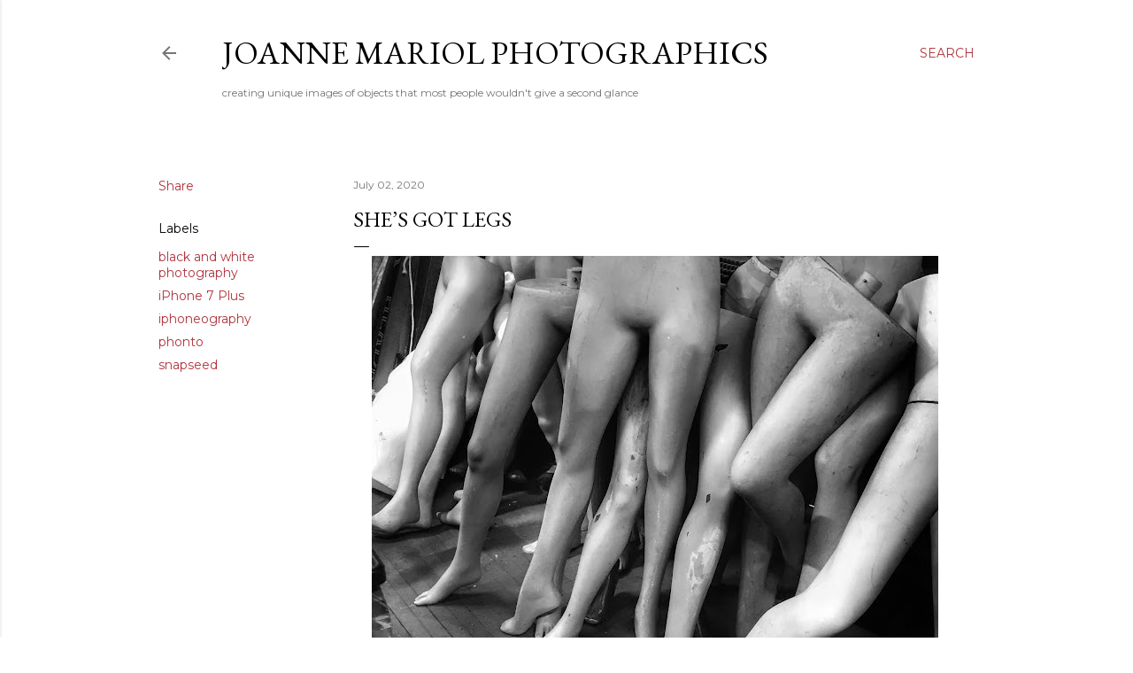

--- FILE ---
content_type: text/html; charset=UTF-8
request_url: http://www.joannemariol.com/2020/07/shes-got-legs.html
body_size: 29982
content:
<!DOCTYPE html>
<html dir='ltr' lang='en'>
<head>
<meta content='width=device-width, initial-scale=1' name='viewport'/>
<title>She&#8217;s Got Legs</title>
<meta content='text/html; charset=UTF-8' http-equiv='Content-Type'/>
<!-- Chrome, Firefox OS and Opera -->
<meta content='#ffffff' name='theme-color'/>
<!-- Windows Phone -->
<meta content='#ffffff' name='msapplication-navbutton-color'/>
<meta content='blogger' name='generator'/>
<link href='http://www.joannemariol.com/favicon.ico' rel='icon' type='image/x-icon'/>
<link href='http://www.joannemariol.com/2020/07/shes-got-legs.html' rel='canonical'/>
<link rel="alternate" type="application/atom+xml" title="Joanne Mariol Photographics - Atom" href="http://www.joannemariol.com/feeds/posts/default" />
<link rel="alternate" type="application/rss+xml" title="Joanne Mariol Photographics - RSS" href="http://www.joannemariol.com/feeds/posts/default?alt=rss" />
<link rel="service.post" type="application/atom+xml" title="Joanne Mariol Photographics - Atom" href="https://www.blogger.com/feeds/28201207/posts/default" />

<link rel="alternate" type="application/atom+xml" title="Joanne Mariol Photographics - Atom" href="http://www.joannemariol.com/feeds/652413733307115786/comments/default" />
<!--Can't find substitution for tag [blog.ieCssRetrofitLinks]-->
<link href='https://blogger.googleusercontent.com/img/b/R29vZ2xl/AVvXsEiHk6PRTNoCqimXW88ExEAHF8vmfGmML8RRWgDPaH5mj6Rfv9liWyIO8mISlUWTuRODAK3DjZGLiCxejvQxlCdj10vpB8VsfL-KB9qnisn9dRk0eXvSVJrKDIYu2PhT8Bw9gjt4/s640/9ADAE550-5EBA-40F4-ADD2-92F852C8345D.jpeg' rel='image_src'/>
<meta content='http://www.joannemariol.com/2020/07/shes-got-legs.html' property='og:url'/>
<meta content='She’s Got Legs' property='og:title'/>
<meta content='   She’s Got Legs         iPhone 7 Plus + Snapseed +  Phonto      Seeing these mannequin legs lined up in a salvage warehouse was one of tho...' property='og:description'/>
<meta content='https://blogger.googleusercontent.com/img/b/R29vZ2xl/AVvXsEiHk6PRTNoCqimXW88ExEAHF8vmfGmML8RRWgDPaH5mj6Rfv9liWyIO8mISlUWTuRODAK3DjZGLiCxejvQxlCdj10vpB8VsfL-KB9qnisn9dRk0eXvSVJrKDIYu2PhT8Bw9gjt4/w1200-h630-p-k-no-nu/9ADAE550-5EBA-40F4-ADD2-92F852C8345D.jpeg' property='og:image'/>
<style type='text/css'>@font-face{font-family:'EB Garamond';font-style:normal;font-weight:400;font-display:swap;src:url(//fonts.gstatic.com/s/ebgaramond/v32/SlGDmQSNjdsmc35JDF1K5E55YMjF_7DPuGi-6_RkCY9_WamXgHlIbvw.woff2)format('woff2');unicode-range:U+0460-052F,U+1C80-1C8A,U+20B4,U+2DE0-2DFF,U+A640-A69F,U+FE2E-FE2F;}@font-face{font-family:'EB Garamond';font-style:normal;font-weight:400;font-display:swap;src:url(//fonts.gstatic.com/s/ebgaramond/v32/SlGDmQSNjdsmc35JDF1K5E55YMjF_7DPuGi-6_RkAI9_WamXgHlIbvw.woff2)format('woff2');unicode-range:U+0301,U+0400-045F,U+0490-0491,U+04B0-04B1,U+2116;}@font-face{font-family:'EB Garamond';font-style:normal;font-weight:400;font-display:swap;src:url(//fonts.gstatic.com/s/ebgaramond/v32/SlGDmQSNjdsmc35JDF1K5E55YMjF_7DPuGi-6_RkCI9_WamXgHlIbvw.woff2)format('woff2');unicode-range:U+1F00-1FFF;}@font-face{font-family:'EB Garamond';font-style:normal;font-weight:400;font-display:swap;src:url(//fonts.gstatic.com/s/ebgaramond/v32/SlGDmQSNjdsmc35JDF1K5E55YMjF_7DPuGi-6_RkB49_WamXgHlIbvw.woff2)format('woff2');unicode-range:U+0370-0377,U+037A-037F,U+0384-038A,U+038C,U+038E-03A1,U+03A3-03FF;}@font-face{font-family:'EB Garamond';font-style:normal;font-weight:400;font-display:swap;src:url(//fonts.gstatic.com/s/ebgaramond/v32/SlGDmQSNjdsmc35JDF1K5E55YMjF_7DPuGi-6_RkC49_WamXgHlIbvw.woff2)format('woff2');unicode-range:U+0102-0103,U+0110-0111,U+0128-0129,U+0168-0169,U+01A0-01A1,U+01AF-01B0,U+0300-0301,U+0303-0304,U+0308-0309,U+0323,U+0329,U+1EA0-1EF9,U+20AB;}@font-face{font-family:'EB Garamond';font-style:normal;font-weight:400;font-display:swap;src:url(//fonts.gstatic.com/s/ebgaramond/v32/SlGDmQSNjdsmc35JDF1K5E55YMjF_7DPuGi-6_RkCo9_WamXgHlIbvw.woff2)format('woff2');unicode-range:U+0100-02BA,U+02BD-02C5,U+02C7-02CC,U+02CE-02D7,U+02DD-02FF,U+0304,U+0308,U+0329,U+1D00-1DBF,U+1E00-1E9F,U+1EF2-1EFF,U+2020,U+20A0-20AB,U+20AD-20C0,U+2113,U+2C60-2C7F,U+A720-A7FF;}@font-face{font-family:'EB Garamond';font-style:normal;font-weight:400;font-display:swap;src:url(//fonts.gstatic.com/s/ebgaramond/v32/SlGDmQSNjdsmc35JDF1K5E55YMjF_7DPuGi-6_RkBI9_WamXgHlI.woff2)format('woff2');unicode-range:U+0000-00FF,U+0131,U+0152-0153,U+02BB-02BC,U+02C6,U+02DA,U+02DC,U+0304,U+0308,U+0329,U+2000-206F,U+20AC,U+2122,U+2191,U+2193,U+2212,U+2215,U+FEFF,U+FFFD;}@font-face{font-family:'Lora';font-style:normal;font-weight:400;font-display:swap;src:url(//fonts.gstatic.com/s/lora/v37/0QI6MX1D_JOuGQbT0gvTJPa787weuxJMkq18ndeYxZ2JTg.woff2)format('woff2');unicode-range:U+0460-052F,U+1C80-1C8A,U+20B4,U+2DE0-2DFF,U+A640-A69F,U+FE2E-FE2F;}@font-face{font-family:'Lora';font-style:normal;font-weight:400;font-display:swap;src:url(//fonts.gstatic.com/s/lora/v37/0QI6MX1D_JOuGQbT0gvTJPa787weuxJFkq18ndeYxZ2JTg.woff2)format('woff2');unicode-range:U+0301,U+0400-045F,U+0490-0491,U+04B0-04B1,U+2116;}@font-face{font-family:'Lora';font-style:normal;font-weight:400;font-display:swap;src:url(//fonts.gstatic.com/s/lora/v37/0QI6MX1D_JOuGQbT0gvTJPa787weuxI9kq18ndeYxZ2JTg.woff2)format('woff2');unicode-range:U+0302-0303,U+0305,U+0307-0308,U+0310,U+0312,U+0315,U+031A,U+0326-0327,U+032C,U+032F-0330,U+0332-0333,U+0338,U+033A,U+0346,U+034D,U+0391-03A1,U+03A3-03A9,U+03B1-03C9,U+03D1,U+03D5-03D6,U+03F0-03F1,U+03F4-03F5,U+2016-2017,U+2034-2038,U+203C,U+2040,U+2043,U+2047,U+2050,U+2057,U+205F,U+2070-2071,U+2074-208E,U+2090-209C,U+20D0-20DC,U+20E1,U+20E5-20EF,U+2100-2112,U+2114-2115,U+2117-2121,U+2123-214F,U+2190,U+2192,U+2194-21AE,U+21B0-21E5,U+21F1-21F2,U+21F4-2211,U+2213-2214,U+2216-22FF,U+2308-230B,U+2310,U+2319,U+231C-2321,U+2336-237A,U+237C,U+2395,U+239B-23B7,U+23D0,U+23DC-23E1,U+2474-2475,U+25AF,U+25B3,U+25B7,U+25BD,U+25C1,U+25CA,U+25CC,U+25FB,U+266D-266F,U+27C0-27FF,U+2900-2AFF,U+2B0E-2B11,U+2B30-2B4C,U+2BFE,U+3030,U+FF5B,U+FF5D,U+1D400-1D7FF,U+1EE00-1EEFF;}@font-face{font-family:'Lora';font-style:normal;font-weight:400;font-display:swap;src:url(//fonts.gstatic.com/s/lora/v37/0QI6MX1D_JOuGQbT0gvTJPa787weuxIvkq18ndeYxZ2JTg.woff2)format('woff2');unicode-range:U+0001-000C,U+000E-001F,U+007F-009F,U+20DD-20E0,U+20E2-20E4,U+2150-218F,U+2190,U+2192,U+2194-2199,U+21AF,U+21E6-21F0,U+21F3,U+2218-2219,U+2299,U+22C4-22C6,U+2300-243F,U+2440-244A,U+2460-24FF,U+25A0-27BF,U+2800-28FF,U+2921-2922,U+2981,U+29BF,U+29EB,U+2B00-2BFF,U+4DC0-4DFF,U+FFF9-FFFB,U+10140-1018E,U+10190-1019C,U+101A0,U+101D0-101FD,U+102E0-102FB,U+10E60-10E7E,U+1D2C0-1D2D3,U+1D2E0-1D37F,U+1F000-1F0FF,U+1F100-1F1AD,U+1F1E6-1F1FF,U+1F30D-1F30F,U+1F315,U+1F31C,U+1F31E,U+1F320-1F32C,U+1F336,U+1F378,U+1F37D,U+1F382,U+1F393-1F39F,U+1F3A7-1F3A8,U+1F3AC-1F3AF,U+1F3C2,U+1F3C4-1F3C6,U+1F3CA-1F3CE,U+1F3D4-1F3E0,U+1F3ED,U+1F3F1-1F3F3,U+1F3F5-1F3F7,U+1F408,U+1F415,U+1F41F,U+1F426,U+1F43F,U+1F441-1F442,U+1F444,U+1F446-1F449,U+1F44C-1F44E,U+1F453,U+1F46A,U+1F47D,U+1F4A3,U+1F4B0,U+1F4B3,U+1F4B9,U+1F4BB,U+1F4BF,U+1F4C8-1F4CB,U+1F4D6,U+1F4DA,U+1F4DF,U+1F4E3-1F4E6,U+1F4EA-1F4ED,U+1F4F7,U+1F4F9-1F4FB,U+1F4FD-1F4FE,U+1F503,U+1F507-1F50B,U+1F50D,U+1F512-1F513,U+1F53E-1F54A,U+1F54F-1F5FA,U+1F610,U+1F650-1F67F,U+1F687,U+1F68D,U+1F691,U+1F694,U+1F698,U+1F6AD,U+1F6B2,U+1F6B9-1F6BA,U+1F6BC,U+1F6C6-1F6CF,U+1F6D3-1F6D7,U+1F6E0-1F6EA,U+1F6F0-1F6F3,U+1F6F7-1F6FC,U+1F700-1F7FF,U+1F800-1F80B,U+1F810-1F847,U+1F850-1F859,U+1F860-1F887,U+1F890-1F8AD,U+1F8B0-1F8BB,U+1F8C0-1F8C1,U+1F900-1F90B,U+1F93B,U+1F946,U+1F984,U+1F996,U+1F9E9,U+1FA00-1FA6F,U+1FA70-1FA7C,U+1FA80-1FA89,U+1FA8F-1FAC6,U+1FACE-1FADC,U+1FADF-1FAE9,U+1FAF0-1FAF8,U+1FB00-1FBFF;}@font-face{font-family:'Lora';font-style:normal;font-weight:400;font-display:swap;src:url(//fonts.gstatic.com/s/lora/v37/0QI6MX1D_JOuGQbT0gvTJPa787weuxJOkq18ndeYxZ2JTg.woff2)format('woff2');unicode-range:U+0102-0103,U+0110-0111,U+0128-0129,U+0168-0169,U+01A0-01A1,U+01AF-01B0,U+0300-0301,U+0303-0304,U+0308-0309,U+0323,U+0329,U+1EA0-1EF9,U+20AB;}@font-face{font-family:'Lora';font-style:normal;font-weight:400;font-display:swap;src:url(//fonts.gstatic.com/s/lora/v37/0QI6MX1D_JOuGQbT0gvTJPa787weuxJPkq18ndeYxZ2JTg.woff2)format('woff2');unicode-range:U+0100-02BA,U+02BD-02C5,U+02C7-02CC,U+02CE-02D7,U+02DD-02FF,U+0304,U+0308,U+0329,U+1D00-1DBF,U+1E00-1E9F,U+1EF2-1EFF,U+2020,U+20A0-20AB,U+20AD-20C0,U+2113,U+2C60-2C7F,U+A720-A7FF;}@font-face{font-family:'Lora';font-style:normal;font-weight:400;font-display:swap;src:url(//fonts.gstatic.com/s/lora/v37/0QI6MX1D_JOuGQbT0gvTJPa787weuxJBkq18ndeYxZ0.woff2)format('woff2');unicode-range:U+0000-00FF,U+0131,U+0152-0153,U+02BB-02BC,U+02C6,U+02DA,U+02DC,U+0304,U+0308,U+0329,U+2000-206F,U+20AC,U+2122,U+2191,U+2193,U+2212,U+2215,U+FEFF,U+FFFD;}@font-face{font-family:'Montserrat';font-style:normal;font-weight:400;font-display:swap;src:url(//fonts.gstatic.com/s/montserrat/v31/JTUSjIg1_i6t8kCHKm459WRhyyTh89ZNpQ.woff2)format('woff2');unicode-range:U+0460-052F,U+1C80-1C8A,U+20B4,U+2DE0-2DFF,U+A640-A69F,U+FE2E-FE2F;}@font-face{font-family:'Montserrat';font-style:normal;font-weight:400;font-display:swap;src:url(//fonts.gstatic.com/s/montserrat/v31/JTUSjIg1_i6t8kCHKm459W1hyyTh89ZNpQ.woff2)format('woff2');unicode-range:U+0301,U+0400-045F,U+0490-0491,U+04B0-04B1,U+2116;}@font-face{font-family:'Montserrat';font-style:normal;font-weight:400;font-display:swap;src:url(//fonts.gstatic.com/s/montserrat/v31/JTUSjIg1_i6t8kCHKm459WZhyyTh89ZNpQ.woff2)format('woff2');unicode-range:U+0102-0103,U+0110-0111,U+0128-0129,U+0168-0169,U+01A0-01A1,U+01AF-01B0,U+0300-0301,U+0303-0304,U+0308-0309,U+0323,U+0329,U+1EA0-1EF9,U+20AB;}@font-face{font-family:'Montserrat';font-style:normal;font-weight:400;font-display:swap;src:url(//fonts.gstatic.com/s/montserrat/v31/JTUSjIg1_i6t8kCHKm459WdhyyTh89ZNpQ.woff2)format('woff2');unicode-range:U+0100-02BA,U+02BD-02C5,U+02C7-02CC,U+02CE-02D7,U+02DD-02FF,U+0304,U+0308,U+0329,U+1D00-1DBF,U+1E00-1E9F,U+1EF2-1EFF,U+2020,U+20A0-20AB,U+20AD-20C0,U+2113,U+2C60-2C7F,U+A720-A7FF;}@font-face{font-family:'Montserrat';font-style:normal;font-weight:400;font-display:swap;src:url(//fonts.gstatic.com/s/montserrat/v31/JTUSjIg1_i6t8kCHKm459WlhyyTh89Y.woff2)format('woff2');unicode-range:U+0000-00FF,U+0131,U+0152-0153,U+02BB-02BC,U+02C6,U+02DA,U+02DC,U+0304,U+0308,U+0329,U+2000-206F,U+20AC,U+2122,U+2191,U+2193,U+2212,U+2215,U+FEFF,U+FFFD;}@font-face{font-family:'Montserrat';font-style:normal;font-weight:700;font-display:swap;src:url(//fonts.gstatic.com/s/montserrat/v31/JTUSjIg1_i6t8kCHKm459WRhyyTh89ZNpQ.woff2)format('woff2');unicode-range:U+0460-052F,U+1C80-1C8A,U+20B4,U+2DE0-2DFF,U+A640-A69F,U+FE2E-FE2F;}@font-face{font-family:'Montserrat';font-style:normal;font-weight:700;font-display:swap;src:url(//fonts.gstatic.com/s/montserrat/v31/JTUSjIg1_i6t8kCHKm459W1hyyTh89ZNpQ.woff2)format('woff2');unicode-range:U+0301,U+0400-045F,U+0490-0491,U+04B0-04B1,U+2116;}@font-face{font-family:'Montserrat';font-style:normal;font-weight:700;font-display:swap;src:url(//fonts.gstatic.com/s/montserrat/v31/JTUSjIg1_i6t8kCHKm459WZhyyTh89ZNpQ.woff2)format('woff2');unicode-range:U+0102-0103,U+0110-0111,U+0128-0129,U+0168-0169,U+01A0-01A1,U+01AF-01B0,U+0300-0301,U+0303-0304,U+0308-0309,U+0323,U+0329,U+1EA0-1EF9,U+20AB;}@font-face{font-family:'Montserrat';font-style:normal;font-weight:700;font-display:swap;src:url(//fonts.gstatic.com/s/montserrat/v31/JTUSjIg1_i6t8kCHKm459WdhyyTh89ZNpQ.woff2)format('woff2');unicode-range:U+0100-02BA,U+02BD-02C5,U+02C7-02CC,U+02CE-02D7,U+02DD-02FF,U+0304,U+0308,U+0329,U+1D00-1DBF,U+1E00-1E9F,U+1EF2-1EFF,U+2020,U+20A0-20AB,U+20AD-20C0,U+2113,U+2C60-2C7F,U+A720-A7FF;}@font-face{font-family:'Montserrat';font-style:normal;font-weight:700;font-display:swap;src:url(//fonts.gstatic.com/s/montserrat/v31/JTUSjIg1_i6t8kCHKm459WlhyyTh89Y.woff2)format('woff2');unicode-range:U+0000-00FF,U+0131,U+0152-0153,U+02BB-02BC,U+02C6,U+02DA,U+02DC,U+0304,U+0308,U+0329,U+2000-206F,U+20AC,U+2122,U+2191,U+2193,U+2212,U+2215,U+FEFF,U+FFFD;}</style>
<style id='page-skin-1' type='text/css'><!--
/*! normalize.css v3.0.1 | MIT License | git.io/normalize */html{font-family:sans-serif;-ms-text-size-adjust:100%;-webkit-text-size-adjust:100%}body{margin:0}article,aside,details,figcaption,figure,footer,header,hgroup,main,nav,section,summary{display:block}audio,canvas,progress,video{display:inline-block;vertical-align:baseline}audio:not([controls]){display:none;height:0}[hidden],template{display:none}a{background:transparent}a:active,a:hover{outline:0}abbr[title]{border-bottom:1px dotted}b,strong{font-weight:bold}dfn{font-style:italic}h1{font-size:2em;margin:.67em 0}mark{background:#ff0;color:#000}small{font-size:80%}sub,sup{font-size:75%;line-height:0;position:relative;vertical-align:baseline}sup{top:-0.5em}sub{bottom:-0.25em}img{border:0}svg:not(:root){overflow:hidden}figure{margin:1em 40px}hr{-moz-box-sizing:content-box;box-sizing:content-box;height:0}pre{overflow:auto}code,kbd,pre,samp{font-family:monospace,monospace;font-size:1em}button,input,optgroup,select,textarea{color:inherit;font:inherit;margin:0}button{overflow:visible}button,select{text-transform:none}button,html input[type="button"],input[type="reset"],input[type="submit"]{-webkit-appearance:button;cursor:pointer}button[disabled],html input[disabled]{cursor:default}button::-moz-focus-inner,input::-moz-focus-inner{border:0;padding:0}input{line-height:normal}input[type="checkbox"],input[type="radio"]{box-sizing:border-box;padding:0}input[type="number"]::-webkit-inner-spin-button,input[type="number"]::-webkit-outer-spin-button{height:auto}input[type="search"]{-webkit-appearance:textfield;-moz-box-sizing:content-box;-webkit-box-sizing:content-box;box-sizing:content-box}input[type="search"]::-webkit-search-cancel-button,input[type="search"]::-webkit-search-decoration{-webkit-appearance:none}fieldset{border:1px solid #c0c0c0;margin:0 2px;padding:.35em .625em .75em}legend{border:0;padding:0}textarea{overflow:auto}optgroup{font-weight:bold}table{border-collapse:collapse;border-spacing:0}td,th{padding:0}
/*!************************************************
* Blogger Template Style
* Name: Soho
**************************************************/
body{
overflow-wrap:break-word;
word-break:break-word;
word-wrap:break-word
}
.hidden{
display:none
}
.invisible{
visibility:hidden
}
.container::after,.float-container::after{
clear:both;
content:"";
display:table
}
.clearboth{
clear:both
}
#comments .comment .comment-actions,.subscribe-popup .FollowByEmail .follow-by-email-submit{
background:0 0;
border:0;
box-shadow:none;
color:#af333c;
cursor:pointer;
font-size:14px;
font-weight:700;
outline:0;
text-decoration:none;
text-transform:uppercase;
width:auto
}
.dim-overlay{
background-color:rgba(0,0,0,.54);
height:100vh;
left:0;
position:fixed;
top:0;
width:100%
}
#sharing-dim-overlay{
background-color:transparent
}
input::-ms-clear{
display:none
}
.blogger-logo,.svg-icon-24.blogger-logo{
fill:#ff9800;
opacity:1
}
.loading-spinner-large{
-webkit-animation:mspin-rotate 1.568s infinite linear;
animation:mspin-rotate 1.568s infinite linear;
height:48px;
overflow:hidden;
position:absolute;
width:48px;
z-index:200
}
.loading-spinner-large>div{
-webkit-animation:mspin-revrot 5332ms infinite steps(4);
animation:mspin-revrot 5332ms infinite steps(4)
}
.loading-spinner-large>div>div{
-webkit-animation:mspin-singlecolor-large-film 1333ms infinite steps(81);
animation:mspin-singlecolor-large-film 1333ms infinite steps(81);
background-size:100%;
height:48px;
width:3888px
}
.mspin-black-large>div>div,.mspin-grey_54-large>div>div{
background-image:url(https://www.blogblog.com/indie/mspin_black_large.svg)
}
.mspin-white-large>div>div{
background-image:url(https://www.blogblog.com/indie/mspin_white_large.svg)
}
.mspin-grey_54-large{
opacity:.54
}
@-webkit-keyframes mspin-singlecolor-large-film{
from{
-webkit-transform:translateX(0);
transform:translateX(0)
}
to{
-webkit-transform:translateX(-3888px);
transform:translateX(-3888px)
}
}
@keyframes mspin-singlecolor-large-film{
from{
-webkit-transform:translateX(0);
transform:translateX(0)
}
to{
-webkit-transform:translateX(-3888px);
transform:translateX(-3888px)
}
}
@-webkit-keyframes mspin-rotate{
from{
-webkit-transform:rotate(0);
transform:rotate(0)
}
to{
-webkit-transform:rotate(360deg);
transform:rotate(360deg)
}
}
@keyframes mspin-rotate{
from{
-webkit-transform:rotate(0);
transform:rotate(0)
}
to{
-webkit-transform:rotate(360deg);
transform:rotate(360deg)
}
}
@-webkit-keyframes mspin-revrot{
from{
-webkit-transform:rotate(0);
transform:rotate(0)
}
to{
-webkit-transform:rotate(-360deg);
transform:rotate(-360deg)
}
}
@keyframes mspin-revrot{
from{
-webkit-transform:rotate(0);
transform:rotate(0)
}
to{
-webkit-transform:rotate(-360deg);
transform:rotate(-360deg)
}
}
.skip-navigation{
background-color:#fff;
box-sizing:border-box;
color:#000;
display:block;
height:0;
left:0;
line-height:50px;
overflow:hidden;
padding-top:0;
position:fixed;
text-align:center;
top:0;
-webkit-transition:box-shadow .3s,height .3s,padding-top .3s;
transition:box-shadow .3s,height .3s,padding-top .3s;
width:100%;
z-index:900
}
.skip-navigation:focus{
box-shadow:0 4px 5px 0 rgba(0,0,0,.14),0 1px 10px 0 rgba(0,0,0,.12),0 2px 4px -1px rgba(0,0,0,.2);
height:50px
}
#main{
outline:0
}
.main-heading{
position:absolute;
clip:rect(1px,1px,1px,1px);
padding:0;
border:0;
height:1px;
width:1px;
overflow:hidden
}
.Attribution{
margin-top:1em;
text-align:center
}
.Attribution .blogger img,.Attribution .blogger svg{
vertical-align:bottom
}
.Attribution .blogger img{
margin-right:.5em
}
.Attribution div{
line-height:24px;
margin-top:.5em
}
.Attribution .copyright,.Attribution .image-attribution{
font-size:.7em;
margin-top:1.5em
}
.BLOG_mobile_video_class{
display:none
}
.bg-photo{
background-attachment:scroll!important
}
body .CSS_LIGHTBOX{
z-index:900
}
.extendable .show-less,.extendable .show-more{
border-color:#af333c;
color:#af333c;
margin-top:8px
}
.extendable .show-less.hidden,.extendable .show-more.hidden{
display:none
}
.inline-ad{
display:none;
max-width:100%;
overflow:hidden
}
.adsbygoogle{
display:block
}
#cookieChoiceInfo{
bottom:0;
top:auto
}
iframe.b-hbp-video{
border:0
}
.post-body img{
max-width:100%
}
.post-body iframe{
max-width:100%
}
.post-body a[imageanchor="1"]{
display:inline-block
}
.byline{
margin-right:1em
}
.byline:last-child{
margin-right:0
}
.link-copied-dialog{
max-width:520px;
outline:0
}
.link-copied-dialog .modal-dialog-buttons{
margin-top:8px
}
.link-copied-dialog .goog-buttonset-default{
background:0 0;
border:0
}
.link-copied-dialog .goog-buttonset-default:focus{
outline:0
}
.paging-control-container{
margin-bottom:16px
}
.paging-control-container .paging-control{
display:inline-block
}
.paging-control-container .comment-range-text::after,.paging-control-container .paging-control{
color:#af333c
}
.paging-control-container .comment-range-text,.paging-control-container .paging-control{
margin-right:8px
}
.paging-control-container .comment-range-text::after,.paging-control-container .paging-control::after{
content:"\b7";
cursor:default;
padding-left:8px;
pointer-events:none
}
.paging-control-container .comment-range-text:last-child::after,.paging-control-container .paging-control:last-child::after{
content:none
}
.byline.reactions iframe{
height:20px
}
.b-notification{
color:#000;
background-color:#fff;
border-bottom:solid 1px #000;
box-sizing:border-box;
padding:16px 32px;
text-align:center
}
.b-notification.visible{
-webkit-transition:margin-top .3s cubic-bezier(.4,0,.2,1);
transition:margin-top .3s cubic-bezier(.4,0,.2,1)
}
.b-notification.invisible{
position:absolute
}
.b-notification-close{
position:absolute;
right:8px;
top:8px
}
.no-posts-message{
line-height:40px;
text-align:center
}
@media screen and (max-width:1162px){
body.item-view .post-body a[imageanchor="1"][style*="float: left;"],body.item-view .post-body a[imageanchor="1"][style*="float: right;"]{
float:none!important;
clear:none!important
}
body.item-view .post-body a[imageanchor="1"] img{
display:block;
height:auto;
margin:0 auto
}
body.item-view .post-body>.separator:first-child>a[imageanchor="1"]:first-child{
margin-top:20px
}
.post-body a[imageanchor]{
display:block
}
body.item-view .post-body a[imageanchor="1"]{
margin-left:0!important;
margin-right:0!important
}
body.item-view .post-body a[imageanchor="1"]+a[imageanchor="1"]{
margin-top:16px
}
}
.item-control{
display:none
}
#comments{
border-top:1px dashed rgba(0,0,0,.54);
margin-top:20px;
padding:20px
}
#comments .comment-thread ol{
margin:0;
padding-left:0;
padding-left:0
}
#comments .comment .comment-replybox-single,#comments .comment-thread .comment-replies{
margin-left:60px
}
#comments .comment-thread .thread-count{
display:none
}
#comments .comment{
list-style-type:none;
padding:0 0 30px;
position:relative
}
#comments .comment .comment{
padding-bottom:8px
}
.comment .avatar-image-container{
position:absolute
}
.comment .avatar-image-container img{
border-radius:50%
}
.avatar-image-container svg,.comment .avatar-image-container .avatar-icon{
border-radius:50%;
border:solid 1px #000000;
box-sizing:border-box;
fill:#000000;
height:35px;
margin:0;
padding:7px;
width:35px
}
.comment .comment-block{
margin-top:10px;
margin-left:60px;
padding-bottom:0
}
#comments .comment-author-header-wrapper{
margin-left:40px
}
#comments .comment .thread-expanded .comment-block{
padding-bottom:20px
}
#comments .comment .comment-header .user,#comments .comment .comment-header .user a{
color:#000000;
font-style:normal;
font-weight:700
}
#comments .comment .comment-actions{
bottom:0;
margin-bottom:15px;
position:absolute
}
#comments .comment .comment-actions>*{
margin-right:8px
}
#comments .comment .comment-header .datetime{
bottom:0;
color:rgba(0, 0, 0, 0.54);
display:inline-block;
font-size:13px;
font-style:italic;
margin-left:8px
}
#comments .comment .comment-footer .comment-timestamp a,#comments .comment .comment-header .datetime a{
color:rgba(0, 0, 0, 0.54)
}
#comments .comment .comment-content,.comment .comment-body{
margin-top:12px;
word-break:break-word
}
.comment-body{
margin-bottom:12px
}
#comments.embed[data-num-comments="0"]{
border:0;
margin-top:0;
padding-top:0
}
#comments.embed[data-num-comments="0"] #comment-post-message,#comments.embed[data-num-comments="0"] div.comment-form>p,#comments.embed[data-num-comments="0"] p.comment-footer{
display:none
}
#comment-editor-src{
display:none
}
.comments .comments-content .loadmore.loaded{
max-height:0;
opacity:0;
overflow:hidden
}
.extendable .remaining-items{
height:0;
overflow:hidden;
-webkit-transition:height .3s cubic-bezier(.4,0,.2,1);
transition:height .3s cubic-bezier(.4,0,.2,1)
}
.extendable .remaining-items.expanded{
height:auto
}
.svg-icon-24,.svg-icon-24-button{
cursor:pointer;
height:24px;
width:24px;
min-width:24px
}
.touch-icon{
margin:-12px;
padding:12px
}
.touch-icon:active,.touch-icon:focus{
background-color:rgba(153,153,153,.4);
border-radius:50%
}
svg:not(:root).touch-icon{
overflow:visible
}
html[dir=rtl] .rtl-reversible-icon{
-webkit-transform:scaleX(-1);
-ms-transform:scaleX(-1);
transform:scaleX(-1)
}
.svg-icon-24-button,.touch-icon-button{
background:0 0;
border:0;
margin:0;
outline:0;
padding:0
}
.touch-icon-button .touch-icon:active,.touch-icon-button .touch-icon:focus{
background-color:transparent
}
.touch-icon-button:active .touch-icon,.touch-icon-button:focus .touch-icon{
background-color:rgba(153,153,153,.4);
border-radius:50%
}
.Profile .default-avatar-wrapper .avatar-icon{
border-radius:50%;
border:solid 1px #000000;
box-sizing:border-box;
fill:#000000;
margin:0
}
.Profile .individual .default-avatar-wrapper .avatar-icon{
padding:25px
}
.Profile .individual .avatar-icon,.Profile .individual .profile-img{
height:120px;
width:120px
}
.Profile .team .default-avatar-wrapper .avatar-icon{
padding:8px
}
.Profile .team .avatar-icon,.Profile .team .default-avatar-wrapper,.Profile .team .profile-img{
height:40px;
width:40px
}
.snippet-container{
margin:0;
position:relative;
overflow:hidden
}
.snippet-fade{
bottom:0;
box-sizing:border-box;
position:absolute;
width:96px
}
.snippet-fade{
right:0
}
.snippet-fade:after{
content:"\2026"
}
.snippet-fade:after{
float:right
}
.centered-top-container.sticky{
left:0;
position:fixed;
right:0;
top:0;
width:auto;
z-index:50;
-webkit-transition-property:opacity,-webkit-transform;
transition-property:opacity,-webkit-transform;
transition-property:transform,opacity;
transition-property:transform,opacity,-webkit-transform;
-webkit-transition-duration:.2s;
transition-duration:.2s;
-webkit-transition-timing-function:cubic-bezier(.4,0,.2,1);
transition-timing-function:cubic-bezier(.4,0,.2,1)
}
.centered-top-placeholder{
display:none
}
.collapsed-header .centered-top-placeholder{
display:block
}
.centered-top-container .Header .replaced h1,.centered-top-placeholder .Header .replaced h1{
display:none
}
.centered-top-container.sticky .Header .replaced h1{
display:block
}
.centered-top-container.sticky .Header .header-widget{
background:0 0
}
.centered-top-container.sticky .Header .header-image-wrapper{
display:none
}
.centered-top-container img,.centered-top-placeholder img{
max-width:100%
}
.collapsible{
-webkit-transition:height .3s cubic-bezier(.4,0,.2,1);
transition:height .3s cubic-bezier(.4,0,.2,1)
}
.collapsible,.collapsible>summary{
display:block;
overflow:hidden
}
.collapsible>:not(summary){
display:none
}
.collapsible[open]>:not(summary){
display:block
}
.collapsible:focus,.collapsible>summary:focus{
outline:0
}
.collapsible>summary{
cursor:pointer;
display:block;
padding:0
}
.collapsible:focus>summary,.collapsible>summary:focus{
background-color:transparent
}
.collapsible>summary::-webkit-details-marker{
display:none
}
.collapsible-title{
-webkit-box-align:center;
-webkit-align-items:center;
-ms-flex-align:center;
align-items:center;
display:-webkit-box;
display:-webkit-flex;
display:-ms-flexbox;
display:flex
}
.collapsible-title .title{
-webkit-box-flex:1;
-webkit-flex:1 1 auto;
-ms-flex:1 1 auto;
flex:1 1 auto;
-webkit-box-ordinal-group:1;
-webkit-order:0;
-ms-flex-order:0;
order:0;
overflow:hidden;
text-overflow:ellipsis;
white-space:nowrap
}
.collapsible-title .chevron-down,.collapsible[open] .collapsible-title .chevron-up{
display:block
}
.collapsible-title .chevron-up,.collapsible[open] .collapsible-title .chevron-down{
display:none
}
.flat-button{
cursor:pointer;
display:inline-block;
font-weight:700;
text-transform:uppercase;
border-radius:2px;
padding:8px;
margin:-8px
}
.flat-icon-button{
background:0 0;
border:0;
margin:0;
outline:0;
padding:0;
margin:-12px;
padding:12px;
cursor:pointer;
box-sizing:content-box;
display:inline-block;
line-height:0
}
.flat-icon-button,.flat-icon-button .splash-wrapper{
border-radius:50%
}
.flat-icon-button .splash.animate{
-webkit-animation-duration:.3s;
animation-duration:.3s
}
.overflowable-container{
max-height:28px;
overflow:hidden;
position:relative
}
.overflow-button{
cursor:pointer
}
#overflowable-dim-overlay{
background:0 0
}
.overflow-popup{
box-shadow:0 2px 2px 0 rgba(0,0,0,.14),0 3px 1px -2px rgba(0,0,0,.2),0 1px 5px 0 rgba(0,0,0,.12);
background-color:#ffffff;
left:0;
max-width:calc(100% - 32px);
position:absolute;
top:0;
visibility:hidden;
z-index:101
}
.overflow-popup ul{
list-style:none
}
.overflow-popup .tabs li,.overflow-popup li{
display:block;
height:auto
}
.overflow-popup .tabs li{
padding-left:0;
padding-right:0
}
.overflow-button.hidden,.overflow-popup .tabs li.hidden,.overflow-popup li.hidden{
display:none
}
.search{
display:-webkit-box;
display:-webkit-flex;
display:-ms-flexbox;
display:flex;
line-height:24px;
width:24px
}
.search.focused{
width:100%
}
.search.focused .section{
width:100%
}
.search form{
z-index:101
}
.search h3{
display:none
}
.search form{
display:-webkit-box;
display:-webkit-flex;
display:-ms-flexbox;
display:flex;
-webkit-box-flex:1;
-webkit-flex:1 0 0;
-ms-flex:1 0 0px;
flex:1 0 0;
border-bottom:solid 1px transparent;
padding-bottom:8px
}
.search form>*{
display:none
}
.search.focused form>*{
display:block
}
.search .search-input label{
display:none
}
.centered-top-placeholder.cloned .search form{
z-index:30
}
.search.focused form{
border-color:rgba(0, 0, 0, 0.54);
position:relative;
width:auto
}
.collapsed-header .centered-top-container .search.focused form{
border-bottom-color:transparent
}
.search-expand{
-webkit-box-flex:0;
-webkit-flex:0 0 auto;
-ms-flex:0 0 auto;
flex:0 0 auto
}
.search-expand-text{
display:none
}
.search-close{
display:inline;
vertical-align:middle
}
.search-input{
-webkit-box-flex:1;
-webkit-flex:1 0 1px;
-ms-flex:1 0 1px;
flex:1 0 1px
}
.search-input input{
background:0 0;
border:0;
box-sizing:border-box;
color:rgba(0, 0, 0, 0.54);
display:inline-block;
outline:0;
width:calc(100% - 48px)
}
.search-input input.no-cursor{
color:transparent;
text-shadow:0 0 0 rgba(0, 0, 0, 0.54)
}
.collapsed-header .centered-top-container .search-action,.collapsed-header .centered-top-container .search-input input{
color:rgba(0, 0, 0, 0.54)
}
.collapsed-header .centered-top-container .search-input input.no-cursor{
color:transparent;
text-shadow:0 0 0 rgba(0, 0, 0, 0.54)
}
.collapsed-header .centered-top-container .search-input input.no-cursor:focus,.search-input input.no-cursor:focus{
outline:0
}
.search-focused>*{
visibility:hidden
}
.search-focused .search,.search-focused .search-icon{
visibility:visible
}
.search.focused .search-action{
display:block
}
.search.focused .search-action:disabled{
opacity:.3
}
.widget.Sharing .sharing-button{
display:none
}
.widget.Sharing .sharing-buttons li{
padding:0
}
.widget.Sharing .sharing-buttons li span{
display:none
}
.post-share-buttons{
position:relative
}
.centered-bottom .share-buttons .svg-icon-24,.share-buttons .svg-icon-24{
fill:#000000
}
.sharing-open.touch-icon-button:active .touch-icon,.sharing-open.touch-icon-button:focus .touch-icon{
background-color:transparent
}
.share-buttons{
background-color:#ffffff;
border-radius:2px;
box-shadow:0 2px 2px 0 rgba(0,0,0,.14),0 3px 1px -2px rgba(0,0,0,.2),0 1px 5px 0 rgba(0,0,0,.12);
color:#000000;
list-style:none;
margin:0;
padding:8px 0;
position:absolute;
top:-11px;
min-width:200px;
z-index:101
}
.share-buttons.hidden{
display:none
}
.sharing-button{
background:0 0;
border:0;
margin:0;
outline:0;
padding:0;
cursor:pointer
}
.share-buttons li{
margin:0;
height:48px
}
.share-buttons li:last-child{
margin-bottom:0
}
.share-buttons li .sharing-platform-button{
box-sizing:border-box;
cursor:pointer;
display:block;
height:100%;
margin-bottom:0;
padding:0 16px;
position:relative;
width:100%
}
.share-buttons li .sharing-platform-button:focus,.share-buttons li .sharing-platform-button:hover{
background-color:rgba(128,128,128,.1);
outline:0
}
.share-buttons li svg[class*=" sharing-"],.share-buttons li svg[class^=sharing-]{
position:absolute;
top:10px
}
.share-buttons li span.sharing-platform-button{
position:relative;
top:0
}
.share-buttons li .platform-sharing-text{
display:block;
font-size:16px;
line-height:48px;
white-space:nowrap
}
.share-buttons li .platform-sharing-text{
margin-left:56px
}
.sidebar-container{
background-color:#f7f7f7;
max-width:284px;
overflow-y:auto;
-webkit-transition-property:-webkit-transform;
transition-property:-webkit-transform;
transition-property:transform;
transition-property:transform,-webkit-transform;
-webkit-transition-duration:.3s;
transition-duration:.3s;
-webkit-transition-timing-function:cubic-bezier(0,0,.2,1);
transition-timing-function:cubic-bezier(0,0,.2,1);
width:284px;
z-index:101;
-webkit-overflow-scrolling:touch
}
.sidebar-container .navigation{
line-height:0;
padding:16px
}
.sidebar-container .sidebar-back{
cursor:pointer
}
.sidebar-container .widget{
background:0 0;
margin:0 16px;
padding:16px 0
}
.sidebar-container .widget .title{
color:rgba(0, 0, 0, 0.54);
margin:0
}
.sidebar-container .widget ul{
list-style:none;
margin:0;
padding:0
}
.sidebar-container .widget ul ul{
margin-left:1em
}
.sidebar-container .widget li{
font-size:16px;
line-height:normal
}
.sidebar-container .widget+.widget{
border-top:1px dashed rgba(0, 0, 0, 0.54)
}
.BlogArchive li{
margin:16px 0
}
.BlogArchive li:last-child{
margin-bottom:0
}
.Label li a{
display:inline-block
}
.BlogArchive .post-count,.Label .label-count{
float:right;
margin-left:.25em
}
.BlogArchive .post-count::before,.Label .label-count::before{
content:"("
}
.BlogArchive .post-count::after,.Label .label-count::after{
content:")"
}
.widget.Translate .skiptranslate>div{
display:block!important
}
.widget.Profile .profile-link{
display:-webkit-box;
display:-webkit-flex;
display:-ms-flexbox;
display:flex
}
.widget.Profile .team-member .default-avatar-wrapper,.widget.Profile .team-member .profile-img{
-webkit-box-flex:0;
-webkit-flex:0 0 auto;
-ms-flex:0 0 auto;
flex:0 0 auto;
margin-right:1em
}
.widget.Profile .individual .profile-link{
-webkit-box-orient:vertical;
-webkit-box-direction:normal;
-webkit-flex-direction:column;
-ms-flex-direction:column;
flex-direction:column
}
.widget.Profile .team .profile-link .profile-name{
-webkit-align-self:center;
-ms-flex-item-align:center;
align-self:center;
display:block;
-webkit-box-flex:1;
-webkit-flex:1 1 auto;
-ms-flex:1 1 auto;
flex:1 1 auto
}
.dim-overlay{
background-color:rgba(0,0,0,.54);
z-index:100
}
body.sidebar-visible{
overflow-y:hidden
}
@media screen and (max-width:1439px){
.sidebar-container{
bottom:0;
position:fixed;
top:0;
left:0;
right:auto
}
.sidebar-container.sidebar-invisible{
-webkit-transition-timing-function:cubic-bezier(.4,0,.6,1);
transition-timing-function:cubic-bezier(.4,0,.6,1)
}
html[dir=ltr] .sidebar-container.sidebar-invisible{
-webkit-transform:translateX(-284px);
-ms-transform:translateX(-284px);
transform:translateX(-284px)
}
html[dir=rtl] .sidebar-container.sidebar-invisible{
-webkit-transform:translateX(284px);
-ms-transform:translateX(284px);
transform:translateX(284px)
}
}
@media screen and (min-width:1440px){
.sidebar-container{
position:absolute;
top:0;
left:0;
right:auto
}
.sidebar-container .navigation{
display:none
}
}
.dialog{
box-shadow:0 2px 2px 0 rgba(0,0,0,.14),0 3px 1px -2px rgba(0,0,0,.2),0 1px 5px 0 rgba(0,0,0,.12);
background:#ffffff;
box-sizing:border-box;
color:#000000;
padding:30px;
position:fixed;
text-align:center;
width:calc(100% - 24px);
z-index:101
}
.dialog input[type=email],.dialog input[type=text]{
background-color:transparent;
border:0;
border-bottom:solid 1px rgba(0,0,0,.12);
color:#000000;
display:block;
font-family:EB Garamond, serif;
font-size:16px;
line-height:24px;
margin:auto;
padding-bottom:7px;
outline:0;
text-align:center;
width:100%
}
.dialog input[type=email]::-webkit-input-placeholder,.dialog input[type=text]::-webkit-input-placeholder{
color:#000000
}
.dialog input[type=email]::-moz-placeholder,.dialog input[type=text]::-moz-placeholder{
color:#000000
}
.dialog input[type=email]:-ms-input-placeholder,.dialog input[type=text]:-ms-input-placeholder{
color:#000000
}
.dialog input[type=email]::-ms-input-placeholder,.dialog input[type=text]::-ms-input-placeholder{
color:#000000
}
.dialog input[type=email]::placeholder,.dialog input[type=text]::placeholder{
color:#000000
}
.dialog input[type=email]:focus,.dialog input[type=text]:focus{
border-bottom:solid 2px #af333c;
padding-bottom:6px
}
.dialog input.no-cursor{
color:transparent;
text-shadow:0 0 0 #000000
}
.dialog input.no-cursor:focus{
outline:0
}
.dialog input.no-cursor:focus{
outline:0
}
.dialog input[type=submit]{
font-family:EB Garamond, serif
}
.dialog .goog-buttonset-default{
color:#af333c
}
.subscribe-popup{
max-width:364px
}
.subscribe-popup h3{
color:#000000;
font-size:1.8em;
margin-top:0
}
.subscribe-popup .FollowByEmail h3{
display:none
}
.subscribe-popup .FollowByEmail .follow-by-email-submit{
color:#af333c;
display:inline-block;
margin:0 auto;
margin-top:24px;
width:auto;
white-space:normal
}
.subscribe-popup .FollowByEmail .follow-by-email-submit:disabled{
cursor:default;
opacity:.3
}
@media (max-width:800px){
.blog-name div.widget.Subscribe{
margin-bottom:16px
}
body.item-view .blog-name div.widget.Subscribe{
margin:8px auto 16px auto;
width:100%
}
}
body#layout .bg-photo,body#layout .bg-photo-overlay{
display:none
}
body#layout .page_body{
padding:0;
position:relative;
top:0
}
body#layout .page{
display:inline-block;
left:inherit;
position:relative;
vertical-align:top;
width:540px
}
body#layout .centered{
max-width:954px
}
body#layout .navigation{
display:none
}
body#layout .sidebar-container{
display:inline-block;
width:40%
}
body#layout .hamburger-menu,body#layout .search{
display:none
}
body{
background-color:#ffffff;
color:#000000;
font:normal 400 20px EB Garamond, serif;
height:100%;
margin:0;
min-height:100vh
}
h1,h2,h3,h4,h5,h6{
font-weight:400
}
a{
color:#af333c;
text-decoration:none
}
.dim-overlay{
z-index:100
}
body.sidebar-visible .page_body{
overflow-y:scroll
}
.widget .title{
color:rgba(0, 0, 0, 0.54);
font:normal 400 12px Montserrat, sans-serif
}
.extendable .show-less,.extendable .show-more{
color:#af333c;
font:normal 400 12px Montserrat, sans-serif;
margin:12px -8px 0 -8px;
text-transform:uppercase
}
.footer .widget,.main .widget{
margin:50px 0
}
.main .widget .title{
text-transform:uppercase
}
.inline-ad{
display:block;
margin-top:50px
}
.adsbygoogle{
text-align:center
}
.page_body{
display:-webkit-box;
display:-webkit-flex;
display:-ms-flexbox;
display:flex;
-webkit-box-orient:vertical;
-webkit-box-direction:normal;
-webkit-flex-direction:column;
-ms-flex-direction:column;
flex-direction:column;
min-height:100vh;
position:relative;
z-index:20
}
.page_body>*{
-webkit-box-flex:0;
-webkit-flex:0 0 auto;
-ms-flex:0 0 auto;
flex:0 0 auto
}
.page_body>#footer{
margin-top:auto
}
.centered-bottom,.centered-top{
margin:0 32px;
max-width:100%
}
.centered-top{
padding-bottom:12px;
padding-top:12px
}
.sticky .centered-top{
padding-bottom:0;
padding-top:0
}
.centered-top-container,.centered-top-placeholder{
background:#ffffff
}
.centered-top{
display:-webkit-box;
display:-webkit-flex;
display:-ms-flexbox;
display:flex;
-webkit-flex-wrap:wrap;
-ms-flex-wrap:wrap;
flex-wrap:wrap;
-webkit-box-pack:justify;
-webkit-justify-content:space-between;
-ms-flex-pack:justify;
justify-content:space-between;
position:relative
}
.sticky .centered-top{
-webkit-flex-wrap:nowrap;
-ms-flex-wrap:nowrap;
flex-wrap:nowrap
}
.centered-top-container .svg-icon-24,.centered-top-placeholder .svg-icon-24{
fill:rgba(0, 0, 0, 0.54)
}
.back-button-container,.hamburger-menu-container{
-webkit-box-flex:0;
-webkit-flex:0 0 auto;
-ms-flex:0 0 auto;
flex:0 0 auto;
height:48px;
-webkit-box-ordinal-group:2;
-webkit-order:1;
-ms-flex-order:1;
order:1
}
.sticky .back-button-container,.sticky .hamburger-menu-container{
-webkit-box-ordinal-group:2;
-webkit-order:1;
-ms-flex-order:1;
order:1
}
.back-button,.hamburger-menu,.search-expand-icon{
cursor:pointer;
margin-top:0
}
.search{
-webkit-box-align:start;
-webkit-align-items:flex-start;
-ms-flex-align:start;
align-items:flex-start;
-webkit-box-flex:0;
-webkit-flex:0 0 auto;
-ms-flex:0 0 auto;
flex:0 0 auto;
height:48px;
margin-left:24px;
-webkit-box-ordinal-group:4;
-webkit-order:3;
-ms-flex-order:3;
order:3
}
.search,.search.focused{
width:auto
}
.search.focused{
position:static
}
.sticky .search{
display:none;
-webkit-box-ordinal-group:5;
-webkit-order:4;
-ms-flex-order:4;
order:4
}
.search .section{
right:0;
margin-top:12px;
position:absolute;
top:12px;
width:0
}
.sticky .search .section{
top:0
}
.search-expand{
background:0 0;
border:0;
margin:0;
outline:0;
padding:0;
color:#af333c;
cursor:pointer;
-webkit-box-flex:0;
-webkit-flex:0 0 auto;
-ms-flex:0 0 auto;
flex:0 0 auto;
font:normal 400 12px Montserrat, sans-serif;
text-transform:uppercase;
word-break:normal
}
.search.focused .search-expand{
visibility:hidden
}
.search .dim-overlay{
background:0 0
}
.search.focused .section{
max-width:400px
}
.search.focused form{
border-color:rgba(0, 0, 0, 0.54);
height:24px
}
.search.focused .search-input{
display:-webkit-box;
display:-webkit-flex;
display:-ms-flexbox;
display:flex;
-webkit-box-flex:1;
-webkit-flex:1 1 auto;
-ms-flex:1 1 auto;
flex:1 1 auto
}
.search-input input{
-webkit-box-flex:1;
-webkit-flex:1 1 auto;
-ms-flex:1 1 auto;
flex:1 1 auto;
font:normal 400 16px Montserrat, sans-serif
}
.search input[type=submit]{
display:none
}
.subscribe-section-container{
-webkit-box-flex:1;
-webkit-flex:1 0 auto;
-ms-flex:1 0 auto;
flex:1 0 auto;
margin-left:24px;
-webkit-box-ordinal-group:3;
-webkit-order:2;
-ms-flex-order:2;
order:2;
text-align:right
}
.sticky .subscribe-section-container{
-webkit-box-flex:0;
-webkit-flex:0 0 auto;
-ms-flex:0 0 auto;
flex:0 0 auto;
-webkit-box-ordinal-group:4;
-webkit-order:3;
-ms-flex-order:3;
order:3
}
.subscribe-button{
background:0 0;
border:0;
margin:0;
outline:0;
padding:0;
color:#af333c;
cursor:pointer;
display:inline-block;
font:normal 400 12px Montserrat, sans-serif;
line-height:48px;
margin:0;
text-transform:uppercase;
word-break:normal
}
.subscribe-popup h3{
color:rgba(0, 0, 0, 0.54);
font:normal 400 12px Montserrat, sans-serif;
margin-bottom:24px;
text-transform:uppercase
}
.subscribe-popup div.widget.FollowByEmail .follow-by-email-address{
color:#000000;
font:normal 400 12px Montserrat, sans-serif
}
.subscribe-popup div.widget.FollowByEmail .follow-by-email-submit{
color:#af333c;
font:normal 400 12px Montserrat, sans-serif;
margin-top:24px;
text-transform:uppercase
}
.blog-name{
-webkit-box-flex:1;
-webkit-flex:1 1 100%;
-ms-flex:1 1 100%;
flex:1 1 100%;
-webkit-box-ordinal-group:5;
-webkit-order:4;
-ms-flex-order:4;
order:4;
overflow:hidden
}
.sticky .blog-name{
-webkit-box-flex:1;
-webkit-flex:1 1 auto;
-ms-flex:1 1 auto;
flex:1 1 auto;
margin:0 12px;
-webkit-box-ordinal-group:3;
-webkit-order:2;
-ms-flex-order:2;
order:2
}
body.search-view .centered-top.search-focused .blog-name{
display:none
}
.widget.Header h1{
font:normal 400 18px EB Garamond, serif;
margin:0;
text-transform:uppercase
}
.widget.Header h1,.widget.Header h1 a{
color:#000000
}
.widget.Header p{
color:rgba(0, 0, 0, 0.54);
font:normal 400 12px Montserrat, sans-serif;
line-height:1.7
}
.sticky .widget.Header h1{
font-size:16px;
line-height:48px;
overflow:hidden;
overflow-wrap:normal;
text-overflow:ellipsis;
white-space:nowrap;
word-wrap:normal
}
.sticky .widget.Header p{
display:none
}
.sticky{
box-shadow:0 1px 3px rgba(0, 0, 0, 0.10)
}
#page_list_top .widget.PageList{
font:normal 400 14px Montserrat, sans-serif;
line-height:28px
}
#page_list_top .widget.PageList .title{
display:none
}
#page_list_top .widget.PageList .overflowable-contents{
overflow:hidden
}
#page_list_top .widget.PageList .overflowable-contents ul{
list-style:none;
margin:0;
padding:0
}
#page_list_top .widget.PageList .overflow-popup ul{
list-style:none;
margin:0;
padding:0 20px
}
#page_list_top .widget.PageList .overflowable-contents li{
display:inline-block
}
#page_list_top .widget.PageList .overflowable-contents li.hidden{
display:none
}
#page_list_top .widget.PageList .overflowable-contents li:not(:first-child):before{
color:rgba(0, 0, 0, 0.54);
content:"\b7"
}
#page_list_top .widget.PageList .overflow-button a,#page_list_top .widget.PageList .overflow-popup li a,#page_list_top .widget.PageList .overflowable-contents li a{
color:rgba(0, 0, 0, 0.54);
font:normal 400 14px Montserrat, sans-serif;
line-height:28px;
text-transform:uppercase
}
#page_list_top .widget.PageList .overflow-popup li.selected a,#page_list_top .widget.PageList .overflowable-contents li.selected a{
color:rgba(0, 0, 0, 0.54);
font:normal 700 14px Montserrat, sans-serif;
line-height:28px
}
#page_list_top .widget.PageList .overflow-button{
display:inline
}
.sticky #page_list_top{
display:none
}
body.homepage-view .hero-image.has-image{
background:#ffffff url(http://3.bp.blogspot.com/-fbgyuMkGP9g/WNfEs5k-W-I/AAAAAAAACRI/jc8b4eVx1H8-RLldf90S1YjPQyq9A60lQCK4B/s0/2008-05-01%2B12.16.33.jpg) repeat scroll top left;
background-attachment:scroll;
background-color:#ffffff;
background-size:cover;
height:62.5vw;
max-height:75vh;
min-height:200px;
width:100%
}
.post-filter-message{
background-color:#000000;
color:rgba(252, 252, 252, 0.54);
display:-webkit-box;
display:-webkit-flex;
display:-ms-flexbox;
display:flex;
-webkit-flex-wrap:wrap;
-ms-flex-wrap:wrap;
flex-wrap:wrap;
font:normal 400 12px Montserrat, sans-serif;
-webkit-box-pack:justify;
-webkit-justify-content:space-between;
-ms-flex-pack:justify;
justify-content:space-between;
margin-top:50px;
padding:18px
}
.post-filter-message .message-container{
-webkit-box-flex:1;
-webkit-flex:1 1 auto;
-ms-flex:1 1 auto;
flex:1 1 auto;
min-width:0
}
.post-filter-message .home-link-container{
-webkit-box-flex:0;
-webkit-flex:0 0 auto;
-ms-flex:0 0 auto;
flex:0 0 auto
}
.post-filter-message .search-label,.post-filter-message .search-query{
color:rgba(252, 252, 252, 0.87);
font:normal 700 12px Montserrat, sans-serif;
text-transform:uppercase
}
.post-filter-message .home-link,.post-filter-message .home-link a{
color:#af333c;
font:normal 700 12px Montserrat, sans-serif;
text-transform:uppercase
}
.widget.FeaturedPost .thumb.hero-thumb{
background-position:center;
background-size:cover;
height:360px
}
.widget.FeaturedPost .featured-post-snippet:before{
content:"\2014"
}
.snippet-container,.snippet-fade{
font:normal 400 14px Lora, serif;
line-height:23.8px
}
.snippet-container{
max-height:166.6px;
overflow:hidden
}
.snippet-fade{
background:-webkit-linear-gradient(left,#ffffff 0,#ffffff 20%,rgba(255, 255, 255, 0) 100%);
background:linear-gradient(to left,#ffffff 0,#ffffff 20%,rgba(255, 255, 255, 0) 100%);
color:#000000
}
.post-sidebar{
display:none
}
.widget.Blog .blog-posts .post-outer-container{
width:100%
}
.no-posts{
text-align:center
}
body.feed-view .widget.Blog .blog-posts .post-outer-container,body.item-view .widget.Blog .blog-posts .post-outer{
margin-bottom:50px
}
.widget.Blog .post.no-featured-image,.widget.PopularPosts .post.no-featured-image{
background-color:#000000;
padding:30px
}
.widget.Blog .post>.post-share-buttons-top{
right:0;
position:absolute;
top:0
}
.widget.Blog .post>.post-share-buttons-bottom{
bottom:0;
right:0;
position:absolute
}
.blog-pager{
text-align:right
}
.blog-pager a{
color:#af333c;
font:normal 400 12px Montserrat, sans-serif;
text-transform:uppercase
}
.blog-pager .blog-pager-newer-link,.blog-pager .home-link{
display:none
}
.post-title{
font:normal 400 20px EB Garamond, serif;
margin:0;
text-transform:uppercase
}
.post-title,.post-title a{
color:#000000
}
.post.no-featured-image .post-title,.post.no-featured-image .post-title a{
color:#ffffff
}
body.item-view .post-body-container:before{
content:"\2014"
}
.post-body{
color:#000000;
font:normal 400 14px Lora, serif;
line-height:1.7
}
.post-body blockquote{
color:#000000;
font:normal 400 16px Montserrat, sans-serif;
line-height:1.7;
margin-left:0;
margin-right:0
}
.post-body img{
height:auto;
max-width:100%
}
.post-body .tr-caption{
color:#000000;
font:normal 400 12px Montserrat, sans-serif;
line-height:1.7
}
.snippet-thumbnail{
position:relative
}
.snippet-thumbnail .post-header{
background:#ffffff;
bottom:0;
margin-bottom:0;
padding-right:15px;
padding-bottom:5px;
padding-top:5px;
position:absolute
}
.snippet-thumbnail img{
width:100%
}
.post-footer,.post-header{
margin:8px 0
}
body.item-view .widget.Blog .post-header{
margin:0 0 16px 0
}
body.item-view .widget.Blog .post-footer{
margin:50px 0 0 0
}
.widget.FeaturedPost .post-footer{
display:-webkit-box;
display:-webkit-flex;
display:-ms-flexbox;
display:flex;
-webkit-flex-wrap:wrap;
-ms-flex-wrap:wrap;
flex-wrap:wrap;
-webkit-box-pack:justify;
-webkit-justify-content:space-between;
-ms-flex-pack:justify;
justify-content:space-between
}
.widget.FeaturedPost .post-footer>*{
-webkit-box-flex:0;
-webkit-flex:0 1 auto;
-ms-flex:0 1 auto;
flex:0 1 auto
}
.widget.FeaturedPost .post-footer,.widget.FeaturedPost .post-footer a,.widget.FeaturedPost .post-footer button{
line-height:1.7
}
.jump-link{
margin:-8px
}
.post-header,.post-header a,.post-header button{
color:rgba(0, 0, 0, 0.54);
font:normal 400 12px Montserrat, sans-serif
}
.post.no-featured-image .post-header,.post.no-featured-image .post-header a,.post.no-featured-image .post-header button{
color:rgba(252, 252, 252, 0.54)
}
.post-footer,.post-footer a,.post-footer button{
color:#af333c;
font:normal 400 12px Montserrat, sans-serif
}
.post.no-featured-image .post-footer,.post.no-featured-image .post-footer a,.post.no-featured-image .post-footer button{
color:#af333c
}
body.item-view .post-footer-line{
line-height:2.3
}
.byline{
display:inline-block
}
.byline .flat-button{
text-transform:none
}
.post-header .byline:not(:last-child):after{
content:"\b7"
}
.post-header .byline:not(:last-child){
margin-right:0
}
.byline.post-labels a{
display:inline-block;
word-break:break-all
}
.byline.post-labels a:not(:last-child):after{
content:","
}
.byline.reactions .reactions-label{
line-height:22px;
vertical-align:top
}
.post-share-buttons{
margin-left:0
}
.share-buttons{
background-color:#f7f7f7;
border-radius:0;
box-shadow:0 1px 1px 1px rgba(0, 0, 0, 0.10);
color:#000000;
font:normal 400 16px Montserrat, sans-serif
}
.share-buttons .svg-icon-24{
fill:#af333c
}
#comment-holder .continue{
display:none
}
#comment-editor{
margin-bottom:20px;
margin-top:20px
}
.widget.Attribution,.widget.Attribution .copyright,.widget.Attribution .copyright a,.widget.Attribution .image-attribution,.widget.Attribution .image-attribution a,.widget.Attribution a{
color:rgba(0, 0, 0, 0.54);
font:normal 400 12px Montserrat, sans-serif
}
.widget.Attribution svg{
fill:rgba(0, 0, 0, 0.54)
}
.widget.Attribution .blogger a{
display:-webkit-box;
display:-webkit-flex;
display:-ms-flexbox;
display:flex;
-webkit-align-content:center;
-ms-flex-line-pack:center;
align-content:center;
-webkit-box-pack:center;
-webkit-justify-content:center;
-ms-flex-pack:center;
justify-content:center;
line-height:24px
}
.widget.Attribution .blogger svg{
margin-right:8px
}
.widget.Profile ul{
list-style:none;
padding:0
}
.widget.Profile .individual .default-avatar-wrapper,.widget.Profile .individual .profile-img{
border-radius:50%;
display:inline-block;
height:120px;
width:120px
}
.widget.Profile .individual .profile-data a,.widget.Profile .team .profile-name{
color:#000000;
font:normal 400 20px EB Garamond, serif;
text-transform:none
}
.widget.Profile .individual dd{
color:#000000;
font:normal 400 20px EB Garamond, serif;
margin:0 auto
}
.widget.Profile .individual .profile-link,.widget.Profile .team .visit-profile{
color:#af333c;
font:normal 400 12px Montserrat, sans-serif;
text-transform:uppercase
}
.widget.Profile .team .default-avatar-wrapper,.widget.Profile .team .profile-img{
border-radius:50%;
float:left;
height:40px;
width:40px
}
.widget.Profile .team .profile-link .profile-name-wrapper{
-webkit-box-flex:1;
-webkit-flex:1 1 auto;
-ms-flex:1 1 auto;
flex:1 1 auto
}
.widget.Label li,.widget.Label span.label-size{
color:#af333c;
display:inline-block;
font:normal 400 12px Montserrat, sans-serif;
word-break:break-all
}
.widget.Label li:not(:last-child):after,.widget.Label span.label-size:not(:last-child):after{
content:","
}
.widget.PopularPosts .post{
margin-bottom:50px
}
body.item-view #sidebar .widget.PopularPosts{
margin-left:40px;
width:inherit
}
#comments{
border-top:none;
padding:0
}
#comments .comment .comment-footer,#comments .comment .comment-header,#comments .comment .comment-header .datetime,#comments .comment .comment-header .datetime a{
color:rgba(0, 0, 0, 0.54);
font:normal 400 12px Montserrat, sans-serif
}
#comments .comment .comment-author,#comments .comment .comment-author a,#comments .comment .comment-header .user,#comments .comment .comment-header .user a{
color:#000000;
font:normal 400 14px Montserrat, sans-serif
}
#comments .comment .comment-body,#comments .comment .comment-content{
color:#000000;
font:normal 400 14px Lora, serif
}
#comments .comment .comment-actions,#comments .footer,#comments .footer a,#comments .loadmore,#comments .paging-control{
color:#af333c;
font:normal 400 12px Montserrat, sans-serif;
text-transform:uppercase
}
#commentsHolder{
border-bottom:none;
border-top:none
}
#comments .comment-form h4{
position:absolute;
clip:rect(1px,1px,1px,1px);
padding:0;
border:0;
height:1px;
width:1px;
overflow:hidden
}
.sidebar-container{
background-color:#ffffff;
color:rgba(0, 0, 0, 0.54);
font:normal 400 14px Montserrat, sans-serif;
min-height:100%
}
html[dir=ltr] .sidebar-container{
box-shadow:1px 0 3px rgba(0, 0, 0, 0.10)
}
html[dir=rtl] .sidebar-container{
box-shadow:-1px 0 3px rgba(0, 0, 0, 0.10)
}
.sidebar-container a{
color:#af333c
}
.sidebar-container .svg-icon-24{
fill:rgba(0, 0, 0, 0.54)
}
.sidebar-container .widget{
margin:0;
margin-left:40px;
padding:40px;
padding-left:0
}
.sidebar-container .widget+.widget{
border-top:1px solid rgba(0, 0, 0, 0.54)
}
.sidebar-container .widget .title{
color:rgba(0, 0, 0, 0.54);
font:normal 400 16px Montserrat, sans-serif
}
.sidebar-container .widget ul li,.sidebar-container .widget.BlogArchive #ArchiveList li{
font:normal 400 14px Montserrat, sans-serif;
margin:1em 0 0 0
}
.sidebar-container .BlogArchive .post-count,.sidebar-container .Label .label-count{
float:none
}
.sidebar-container .Label li a{
display:inline
}
.sidebar-container .widget.Profile .default-avatar-wrapper .avatar-icon{
border-color:#000000;
fill:#000000
}
.sidebar-container .widget.Profile .individual{
text-align:center
}
.sidebar-container .widget.Profile .individual dd:before{
content:"\2014";
display:block
}
.sidebar-container .widget.Profile .individual .profile-data a,.sidebar-container .widget.Profile .team .profile-name{
color:#000000;
font:normal 400 24px EB Garamond, serif
}
.sidebar-container .widget.Profile .individual dd{
color:rgba(0, 0, 0, 0.87);
font:normal 400 12px Montserrat, sans-serif;
margin:0 30px
}
.sidebar-container .widget.Profile .individual .profile-link,.sidebar-container .widget.Profile .team .visit-profile{
color:#af333c;
font:normal 400 14px Montserrat, sans-serif
}
.sidebar-container .snippet-fade{
background:-webkit-linear-gradient(left,#ffffff 0,#ffffff 20%,rgba(255, 255, 255, 0) 100%);
background:linear-gradient(to left,#ffffff 0,#ffffff 20%,rgba(255, 255, 255, 0) 100%)
}
@media screen and (min-width:640px){
.centered-bottom,.centered-top{
margin:0 auto;
width:576px
}
.centered-top{
-webkit-flex-wrap:nowrap;
-ms-flex-wrap:nowrap;
flex-wrap:nowrap;
padding-bottom:24px;
padding-top:36px
}
.blog-name{
-webkit-box-flex:1;
-webkit-flex:1 1 auto;
-ms-flex:1 1 auto;
flex:1 1 auto;
min-width:0;
-webkit-box-ordinal-group:3;
-webkit-order:2;
-ms-flex-order:2;
order:2
}
.sticky .blog-name{
margin:0
}
.back-button-container,.hamburger-menu-container{
margin-right:36px;
-webkit-box-ordinal-group:2;
-webkit-order:1;
-ms-flex-order:1;
order:1
}
.search{
margin-left:36px;
-webkit-box-ordinal-group:5;
-webkit-order:4;
-ms-flex-order:4;
order:4
}
.search .section{
top:36px
}
.sticky .search{
display:block
}
.subscribe-section-container{
-webkit-box-flex:0;
-webkit-flex:0 0 auto;
-ms-flex:0 0 auto;
flex:0 0 auto;
margin-left:36px;
-webkit-box-ordinal-group:4;
-webkit-order:3;
-ms-flex-order:3;
order:3
}
.subscribe-button{
font:normal 400 14px Montserrat, sans-serif;
line-height:48px
}
.subscribe-popup h3{
font:normal 400 14px Montserrat, sans-serif
}
.subscribe-popup div.widget.FollowByEmail .follow-by-email-address{
font:normal 400 14px Montserrat, sans-serif
}
.subscribe-popup div.widget.FollowByEmail .follow-by-email-submit{
font:normal 400 14px Montserrat, sans-serif
}
.widget .title{
font:normal 400 14px Montserrat, sans-serif
}
.widget.Blog .post.no-featured-image,.widget.PopularPosts .post.no-featured-image{
padding:65px
}
.post-title{
font:normal 400 24px EB Garamond, serif
}
.blog-pager a{
font:normal 400 14px Montserrat, sans-serif
}
.widget.Header h1{
font:normal 400 36px EB Garamond, serif
}
.sticky .widget.Header h1{
font-size:24px
}
}
@media screen and (min-width:1162px){
.centered-bottom,.centered-top{
width:922px
}
.back-button-container,.hamburger-menu-container{
margin-right:48px
}
.search{
margin-left:48px
}
.search-expand{
font:normal 400 14px Montserrat, sans-serif;
line-height:48px
}
.search-expand-text{
display:block
}
.search-expand-icon{
display:none
}
.subscribe-section-container{
margin-left:48px
}
.post-filter-message{
font:normal 400 14px Montserrat, sans-serif
}
.post-filter-message .search-label,.post-filter-message .search-query{
font:normal 700 14px Montserrat, sans-serif
}
.post-filter-message .home-link{
font:normal 700 14px Montserrat, sans-serif
}
.widget.Blog .blog-posts .post-outer-container{
width:451px
}
body.error-view .widget.Blog .blog-posts .post-outer-container,body.item-view .widget.Blog .blog-posts .post-outer-container{
width:100%
}
body.item-view .widget.Blog .blog-posts .post-outer{
display:-webkit-box;
display:-webkit-flex;
display:-ms-flexbox;
display:flex
}
#comments,body.item-view .post-outer-container .inline-ad,body.item-view .widget.PopularPosts{
margin-left:220px;
width:682px
}
.post-sidebar{
box-sizing:border-box;
display:block;
font:normal 400 14px Montserrat, sans-serif;
padding-right:20px;
width:220px
}
.post-sidebar-item{
margin-bottom:30px
}
.post-sidebar-item ul{
list-style:none;
padding:0
}
.post-sidebar-item .sharing-button{
color:#af333c;
cursor:pointer;
display:inline-block;
font:normal 400 14px Montserrat, sans-serif;
line-height:normal;
word-break:normal
}
.post-sidebar-labels li{
margin-bottom:8px
}
body.item-view .widget.Blog .post{
width:682px
}
.widget.Blog .post.no-featured-image,.widget.PopularPosts .post.no-featured-image{
padding:100px 65px
}
.page .widget.FeaturedPost .post-content{
display:-webkit-box;
display:-webkit-flex;
display:-ms-flexbox;
display:flex;
-webkit-box-pack:justify;
-webkit-justify-content:space-between;
-ms-flex-pack:justify;
justify-content:space-between
}
.page .widget.FeaturedPost .thumb-link{
display:-webkit-box;
display:-webkit-flex;
display:-ms-flexbox;
display:flex
}
.page .widget.FeaturedPost .thumb.hero-thumb{
height:auto;
min-height:300px;
width:451px
}
.page .widget.FeaturedPost .post-content.has-featured-image .post-text-container{
width:425px
}
.page .widget.FeaturedPost .post-content.no-featured-image .post-text-container{
width:100%
}
.page .widget.FeaturedPost .post-header{
margin:0 0 8px 0
}
.page .widget.FeaturedPost .post-footer{
margin:8px 0 0 0
}
.post-body{
font:normal 400 16px Lora, serif;
line-height:1.7
}
.post-body blockquote{
font:normal 400 24px Montserrat, sans-serif;
line-height:1.7
}
.snippet-container,.snippet-fade{
font:normal 400 16px Lora, serif;
line-height:27.2px
}
.snippet-container{
max-height:326.4px
}
.widget.Profile .individual .profile-data a,.widget.Profile .team .profile-name{
font:normal 400 24px EB Garamond, serif
}
.widget.Profile .individual .profile-link,.widget.Profile .team .visit-profile{
font:normal 400 14px Montserrat, sans-serif
}
}
@media screen and (min-width:1440px){
body{
position:relative
}
.page_body{
margin-left:284px
}
.sticky .centered-top{
padding-left:284px
}
.hamburger-menu-container{
display:none
}
.sidebar-container{
overflow:visible;
z-index:32
}
}

--></style>
<style id='template-skin-1' type='text/css'><!--
body#layout .hidden,
body#layout .invisible {
display: inherit;
}
body#layout .page {
width: 60%;
}
body#layout.ltr .page {
float: right;
}
body#layout.rtl .page {
float: left;
}
body#layout .sidebar-container {
width: 40%;
}
body#layout.ltr .sidebar-container {
float: left;
}
body#layout.rtl .sidebar-container {
float: right;
}
--></style>
<script async='async' src='https://www.gstatic.com/external_hosted/imagesloaded/imagesloaded-3.1.8.min.js'></script>
<script async='async' src='https://www.gstatic.com/external_hosted/vanillamasonry-v3_1_5/masonry.pkgd.min.js'></script>
<script async='async' src='https://www.gstatic.com/external_hosted/clipboardjs/clipboard.min.js'></script>
<style>
    body.homepage-view .hero-image.has-image {background-image:url(http\:\/\/3.bp.blogspot.com\/-fbgyuMkGP9g\/WNfEs5k-W-I\/AAAAAAAACRI\/jc8b4eVx1H8-RLldf90S1YjPQyq9A60lQCK4B\/s0\/2008-05-01%2B12.16.33.jpg);}
    
@media (max-width: 320px) { body.homepage-view .hero-image.has-image {background-image:url(http\:\/\/3.bp.blogspot.com\/-fbgyuMkGP9g\/WNfEs5k-W-I\/AAAAAAAACRI\/jc8b4eVx1H8-RLldf90S1YjPQyq9A60lQCK4B\/w320\/2008-05-01%2B12.16.33.jpg);}}
@media (max-width: 640px) and (min-width: 321px) { body.homepage-view .hero-image.has-image {background-image:url(http\:\/\/3.bp.blogspot.com\/-fbgyuMkGP9g\/WNfEs5k-W-I\/AAAAAAAACRI\/jc8b4eVx1H8-RLldf90S1YjPQyq9A60lQCK4B\/w640\/2008-05-01%2B12.16.33.jpg);}}
@media (max-width: 800px) and (min-width: 641px) { body.homepage-view .hero-image.has-image {background-image:url(http\:\/\/3.bp.blogspot.com\/-fbgyuMkGP9g\/WNfEs5k-W-I\/AAAAAAAACRI\/jc8b4eVx1H8-RLldf90S1YjPQyq9A60lQCK4B\/w800\/2008-05-01%2B12.16.33.jpg);}}
@media (max-width: 1024px) and (min-width: 801px) { body.homepage-view .hero-image.has-image {background-image:url(http\:\/\/3.bp.blogspot.com\/-fbgyuMkGP9g\/WNfEs5k-W-I\/AAAAAAAACRI\/jc8b4eVx1H8-RLldf90S1YjPQyq9A60lQCK4B\/w1024\/2008-05-01%2B12.16.33.jpg);}}
@media (max-width: 1440px) and (min-width: 1025px) { body.homepage-view .hero-image.has-image {background-image:url(http\:\/\/3.bp.blogspot.com\/-fbgyuMkGP9g\/WNfEs5k-W-I\/AAAAAAAACRI\/jc8b4eVx1H8-RLldf90S1YjPQyq9A60lQCK4B\/w1440\/2008-05-01%2B12.16.33.jpg);}}
@media (max-width: 1680px) and (min-width: 1441px) { body.homepage-view .hero-image.has-image {background-image:url(http\:\/\/3.bp.blogspot.com\/-fbgyuMkGP9g\/WNfEs5k-W-I\/AAAAAAAACRI\/jc8b4eVx1H8-RLldf90S1YjPQyq9A60lQCK4B\/w1680\/2008-05-01%2B12.16.33.jpg);}}
@media (max-width: 1920px) and (min-width: 1681px) { body.homepage-view .hero-image.has-image {background-image:url(http\:\/\/3.bp.blogspot.com\/-fbgyuMkGP9g\/WNfEs5k-W-I\/AAAAAAAACRI\/jc8b4eVx1H8-RLldf90S1YjPQyq9A60lQCK4B\/w1920\/2008-05-01%2B12.16.33.jpg);}}
/* Last tag covers anything over one higher than the previous max-size cap. */
@media (min-width: 1921px) { body.homepage-view .hero-image.has-image {background-image:url(http\:\/\/3.bp.blogspot.com\/-fbgyuMkGP9g\/WNfEs5k-W-I\/AAAAAAAACRI\/jc8b4eVx1H8-RLldf90S1YjPQyq9A60lQCK4B\/w2560\/2008-05-01%2B12.16.33.jpg);}}
  </style>
<link href='https://www.blogger.com/dyn-css/authorization.css?targetBlogID=28201207&amp;zx=9108e8ea-153f-4ee8-b5ab-29468751c22b' media='none' onload='if(media!=&#39;all&#39;)media=&#39;all&#39;' rel='stylesheet'/><noscript><link href='https://www.blogger.com/dyn-css/authorization.css?targetBlogID=28201207&amp;zx=9108e8ea-153f-4ee8-b5ab-29468751c22b' rel='stylesheet'/></noscript>
<meta name='google-adsense-platform-account' content='ca-host-pub-1556223355139109'/>
<meta name='google-adsense-platform-domain' content='blogspot.com'/>

</head>
<body class='post-view item-view version-1-3-3 variant-fancy_light'>
<a class='skip-navigation' href='#main' tabindex='0'>
Skip to main content
</a>
<div class='page'>
<div class='page_body'>
<div class='main-page-body-content'>
<div class='centered-top-placeholder'></div>
<header class='centered-top-container' role='banner'>
<div class='centered-top'>
<div class='back-button-container'>
<a href='http://www.joannemariol.com/'>
<svg class='svg-icon-24 touch-icon back-button rtl-reversible-icon'>
<use xlink:href='/responsive/sprite_v1_6.css.svg#ic_arrow_back_black_24dp' xmlns:xlink='http://www.w3.org/1999/xlink'></use>
</svg>
</a>
</div>
<div class='search'>
<button aria-label='Search' class='search-expand touch-icon-button'>
<div class='search-expand-text'>Search</div>
<svg class='svg-icon-24 touch-icon search-expand-icon'>
<use xlink:href='/responsive/sprite_v1_6.css.svg#ic_search_black_24dp' xmlns:xlink='http://www.w3.org/1999/xlink'></use>
</svg>
</button>
<div class='section' id='search_top' name='Search (Top)'><div class='widget BlogSearch' data-version='2' id='BlogSearch1'>
<h3 class='title'>
Search This Blog
</h3>
<div class='widget-content' role='search'>
<form action='http://www.joannemariol.com/search' target='_top'>
<div class='search-input'>
<input aria-label='Search this blog' autocomplete='off' name='q' placeholder='Search this blog' value=''/>
</div>
<label>
<input type='submit'/>
<svg class='svg-icon-24 touch-icon search-icon'>
<use xlink:href='/responsive/sprite_v1_6.css.svg#ic_search_black_24dp' xmlns:xlink='http://www.w3.org/1999/xlink'></use>
</svg>
</label>
</form>
</div>
</div></div>
</div>
<div class='blog-name'>
<div class='section' id='header' name='Header'><div class='widget Header' data-version='2' id='Header1'>
<div class='header-widget'>
<div>
<h1>
<a href='http://www.joannemariol.com/'>
Joanne Mariol Photographics
</a>
</h1>
</div>
<p>
creating unique images of objects that most people wouldn't give 
a second glance
</p>
</div>
</div></div>
<nav role='navigation'>
<div class='no-items section' id='page_list_top' name='Page List (Top)'>
</div>
</nav>
</div>
</div>
</header>
<div class='hero-image has-image'></div>
<main class='centered-bottom' id='main' role='main' tabindex='-1'>
<div class='main section' id='page_body' name='Page Body'>
<div class='widget Blog' data-version='2' id='Blog1'>
<div class='blog-posts hfeed container'>
<div class='post-outer-container'>
<div class='post-outer'>
<div class='post-sidebar'>
<div class='post-sidebar-item post-share-buttons'>
<div aria-owns='sharing-popup-Blog1-byline-652413733307115786' class='sharing' data-title=''>
<button aria-controls='sharing-popup-Blog1-byline-652413733307115786' aria-label='Share' class='sharing-button touch-icon-button' id='sharing-button-Blog1-byline-652413733307115786' role='button'>
Share
</button>
<div class='share-buttons-container'>
<ul aria-hidden='true' aria-label='Share' class='share-buttons hidden' id='sharing-popup-Blog1-byline-652413733307115786' role='menu'>
<li>
<span aria-label='Get link' class='sharing-platform-button sharing-element-link' data-href='https://www.blogger.com/share-post.g?blogID=28201207&postID=652413733307115786&target=' data-url='http://www.joannemariol.com/2020/07/shes-got-legs.html' role='menuitem' tabindex='-1' title='Get link'>
<svg class='svg-icon-24 touch-icon sharing-link'>
<use xlink:href='/responsive/sprite_v1_6.css.svg#ic_24_link_dark' xmlns:xlink='http://www.w3.org/1999/xlink'></use>
</svg>
<span class='platform-sharing-text'>Get link</span>
</span>
</li>
<li>
<span aria-label='Share to Facebook' class='sharing-platform-button sharing-element-facebook' data-href='https://www.blogger.com/share-post.g?blogID=28201207&postID=652413733307115786&target=facebook' data-url='http://www.joannemariol.com/2020/07/shes-got-legs.html' role='menuitem' tabindex='-1' title='Share to Facebook'>
<svg class='svg-icon-24 touch-icon sharing-facebook'>
<use xlink:href='/responsive/sprite_v1_6.css.svg#ic_24_facebook_dark' xmlns:xlink='http://www.w3.org/1999/xlink'></use>
</svg>
<span class='platform-sharing-text'>Facebook</span>
</span>
</li>
<li>
<span aria-label='Share to X' class='sharing-platform-button sharing-element-twitter' data-href='https://www.blogger.com/share-post.g?blogID=28201207&postID=652413733307115786&target=twitter' data-url='http://www.joannemariol.com/2020/07/shes-got-legs.html' role='menuitem' tabindex='-1' title='Share to X'>
<svg class='svg-icon-24 touch-icon sharing-twitter'>
<use xlink:href='/responsive/sprite_v1_6.css.svg#ic_24_twitter_dark' xmlns:xlink='http://www.w3.org/1999/xlink'></use>
</svg>
<span class='platform-sharing-text'>X</span>
</span>
</li>
<li>
<span aria-label='Share to Pinterest' class='sharing-platform-button sharing-element-pinterest' data-href='https://www.blogger.com/share-post.g?blogID=28201207&postID=652413733307115786&target=pinterest' data-url='http://www.joannemariol.com/2020/07/shes-got-legs.html' role='menuitem' tabindex='-1' title='Share to Pinterest'>
<svg class='svg-icon-24 touch-icon sharing-pinterest'>
<use xlink:href='/responsive/sprite_v1_6.css.svg#ic_24_pinterest_dark' xmlns:xlink='http://www.w3.org/1999/xlink'></use>
</svg>
<span class='platform-sharing-text'>Pinterest</span>
</span>
</li>
<li>
<span aria-label='Email' class='sharing-platform-button sharing-element-email' data-href='https://www.blogger.com/share-post.g?blogID=28201207&postID=652413733307115786&target=email' data-url='http://www.joannemariol.com/2020/07/shes-got-legs.html' role='menuitem' tabindex='-1' title='Email'>
<svg class='svg-icon-24 touch-icon sharing-email'>
<use xlink:href='/responsive/sprite_v1_6.css.svg#ic_24_email_dark' xmlns:xlink='http://www.w3.org/1999/xlink'></use>
</svg>
<span class='platform-sharing-text'>Email</span>
</span>
</li>
<li aria-hidden='true' class='hidden'>
<span aria-label='Share to other apps' class='sharing-platform-button sharing-element-other' data-url='http://www.joannemariol.com/2020/07/shes-got-legs.html' role='menuitem' tabindex='-1' title='Share to other apps'>
<svg class='svg-icon-24 touch-icon sharing-sharingOther'>
<use xlink:href='/responsive/sprite_v1_6.css.svg#ic_more_horiz_black_24dp' xmlns:xlink='http://www.w3.org/1999/xlink'></use>
</svg>
<span class='platform-sharing-text'>Other Apps</span>
</span>
</li>
</ul>
</div>
</div>
</div>
<div class='post-sidebar-item post-sidebar-labels'>
<div>Labels</div>
<ul>
<li><a href='http://www.joannemariol.com/search/label/black%20and%20white%20photography' rel='tag'>black and white photography</a></li>
<li><a href='http://www.joannemariol.com/search/label/iPhone%207%20Plus' rel='tag'>iPhone 7 Plus</a></li>
<li><a href='http://www.joannemariol.com/search/label/iphoneography' rel='tag'>iphoneography</a></li>
<li><a href='http://www.joannemariol.com/search/label/phonto' rel='tag'>phonto</a></li>
<li><a href='http://www.joannemariol.com/search/label/snapseed' rel='tag'>snapseed</a></li>
</ul>
</div>
</div>
<div class='post'>
<script type='application/ld+json'>{
  "@context": "http://schema.org",
  "@type": "BlogPosting",
  "mainEntityOfPage": {
    "@type": "WebPage",
    "@id": "http://www.joannemariol.com/2020/07/shes-got-legs.html"
  },
  "headline": "She&#8217;s Got Legs","description": "She&#8217;s Got Legs &#160;       iPhone 7 Plus + Snapseed +&#160; Phonto&#160;     Seeing these mannequin legs lined up in a salvage warehouse was one of tho...","datePublished": "2020-07-02T19:33:00-04:00",
  "dateModified": "2020-07-02T19:33:56-04:00","image": {
    "@type": "ImageObject","url": "https://blogger.googleusercontent.com/img/b/R29vZ2xl/AVvXsEiHk6PRTNoCqimXW88ExEAHF8vmfGmML8RRWgDPaH5mj6Rfv9liWyIO8mISlUWTuRODAK3DjZGLiCxejvQxlCdj10vpB8VsfL-KB9qnisn9dRk0eXvSVJrKDIYu2PhT8Bw9gjt4/w1200-h630-p-k-no-nu/9ADAE550-5EBA-40F4-ADD2-92F852C8345D.jpeg",
    "height": 630,
    "width": 1200},"publisher": {
    "@type": "Organization",
    "name": "Blogger",
    "logo": {
      "@type": "ImageObject",
      "url": "https://blogger.googleusercontent.com/img/b/U2hvZWJveA/AVvXsEgfMvYAhAbdHksiBA24JKmb2Tav6K0GviwztID3Cq4VpV96HaJfy0viIu8z1SSw_G9n5FQHZWSRao61M3e58ImahqBtr7LiOUS6m_w59IvDYwjmMcbq3fKW4JSbacqkbxTo8B90dWp0Cese92xfLMPe_tg11g/h60/",
      "width": 206,
      "height": 60
    }
  },"author": {
    "@type": "Person",
    "name": "Joanne Mariol"
  }
}</script>
<div class='post-header'>
<div class='post-header-line-1'>
<span class='byline post-timestamp'>
<meta content='http://www.joannemariol.com/2020/07/shes-got-legs.html'/>
<a class='timestamp-link' href='http://www.joannemariol.com/2020/07/shes-got-legs.html' rel='bookmark' title='permanent link'>
<time class='published' datetime='2020-07-02T19:33:00-04:00' title='2020-07-02T19:33:00-04:00'>
July 02, 2020
</time>
</a>
</span>
</div>
</div>
<a name='652413733307115786'></a>
<h3 class='post-title entry-title'>
She&#8217;s Got Legs
</h3>
<div class='post-body-container'>
<div class='post-body entry-content float-container' id='post-body-652413733307115786'>
<div class="separator" style="clear: both; text-align: center;">
<a href="https://blogger.googleusercontent.com/img/b/R29vZ2xl/AVvXsEiHk6PRTNoCqimXW88ExEAHF8vmfGmML8RRWgDPaH5mj6Rfv9liWyIO8mISlUWTuRODAK3DjZGLiCxejvQxlCdj10vpB8VsfL-KB9qnisn9dRk0eXvSVJrKDIYu2PhT8Bw9gjt4/s1600/9ADAE550-5EBA-40F4-ADD2-92F852C8345D.jpeg" imageanchor="1" style="margin-left: 1em; margin-right: 1em;"><img border="0" data-original-height="1200" data-original-width="1600" height="480" src="https://blogger.googleusercontent.com/img/b/R29vZ2xl/AVvXsEiHk6PRTNoCqimXW88ExEAHF8vmfGmML8RRWgDPaH5mj6Rfv9liWyIO8mISlUWTuRODAK3DjZGLiCxejvQxlCdj10vpB8VsfL-KB9qnisn9dRk0eXvSVJrKDIYu2PhT8Bw9gjt4/s640/9ADAE550-5EBA-40F4-ADD2-92F852C8345D.jpeg" width="640" /></a></div>
<div style="text-align: center;">
<i><span style="font-size: large;">She&#8217;s Got Legs</span>&nbsp;</i></div>
<div style="text-align: center;">
<br /></div>
<div style="-webkit-text-size-adjust: auto; font-family: Calibri; font-size: 11pt; margin: 0in;">
<br /></div>
<div style="-webkit-text-size-adjust: auto; font-size: 19.2pt; margin: 0in; text-align: center;">
<span style="font-family: &quot;trebuchet ms&quot; , sans-serif;">iPhone 7 Plus + Snapseed +&nbsp; Phonto&nbsp;</span></div>
<div style="-webkit-text-size-adjust: auto; font-size: 19pt; margin: 0in; text-align: center;">
<br /></div>
<div style="-webkit-text-size-adjust: auto; font-size: 19pt; margin: 0in; text-align: center;">
<span style="-webkit-text-size-adjust: auto; font-size: 19pt; text-align: start;"><span style="font-family: Trebuchet MS, sans-serif;">Seeing these mannequin legs lined up in a salvage warehouse was one of those times where I could see the final edit of an image before I even&nbsp;</span></span><span style="-webkit-text-size-adjust: auto; font-size: 19pt; text-align: start;"><span style="font-family: Trebuchet MS, sans-serif;">pressed the shutter button.</span></span><span style="font-size: 19pt;">&nbsp;</span></div>
<div style="-webkit-text-size-adjust: auto; font-size: 19pt; margin: 0in; text-align: center;">
<br /></div>
<div style="-webkit-text-size-adjust: auto; font-size: 19pt; margin: 0in; text-align: center;">
<a href="https://www.alamy.com/black-and-white-image-of-female-mannequin-legs-lined-up-in-a-salvage-warehouse-image311762579.html">This image is available on Stockimo</a></div>
</div>
</div>
<div class='post-footer'>
<div class='post-footer-line post-footer-line-1'>
<div class='byline post-share-buttons goog-inline-block'>
<div aria-owns='sharing-popup-Blog1-footer-1-652413733307115786' class='sharing' data-title='She’s Got Legs'>
<button aria-controls='sharing-popup-Blog1-footer-1-652413733307115786' aria-label='Share' class='sharing-button touch-icon-button' id='sharing-button-Blog1-footer-1-652413733307115786' role='button'>
Share
</button>
<div class='share-buttons-container'>
<ul aria-hidden='true' aria-label='Share' class='share-buttons hidden' id='sharing-popup-Blog1-footer-1-652413733307115786' role='menu'>
<li>
<span aria-label='Get link' class='sharing-platform-button sharing-element-link' data-href='https://www.blogger.com/share-post.g?blogID=28201207&postID=652413733307115786&target=' data-url='http://www.joannemariol.com/2020/07/shes-got-legs.html' role='menuitem' tabindex='-1' title='Get link'>
<svg class='svg-icon-24 touch-icon sharing-link'>
<use xlink:href='/responsive/sprite_v1_6.css.svg#ic_24_link_dark' xmlns:xlink='http://www.w3.org/1999/xlink'></use>
</svg>
<span class='platform-sharing-text'>Get link</span>
</span>
</li>
<li>
<span aria-label='Share to Facebook' class='sharing-platform-button sharing-element-facebook' data-href='https://www.blogger.com/share-post.g?blogID=28201207&postID=652413733307115786&target=facebook' data-url='http://www.joannemariol.com/2020/07/shes-got-legs.html' role='menuitem' tabindex='-1' title='Share to Facebook'>
<svg class='svg-icon-24 touch-icon sharing-facebook'>
<use xlink:href='/responsive/sprite_v1_6.css.svg#ic_24_facebook_dark' xmlns:xlink='http://www.w3.org/1999/xlink'></use>
</svg>
<span class='platform-sharing-text'>Facebook</span>
</span>
</li>
<li>
<span aria-label='Share to X' class='sharing-platform-button sharing-element-twitter' data-href='https://www.blogger.com/share-post.g?blogID=28201207&postID=652413733307115786&target=twitter' data-url='http://www.joannemariol.com/2020/07/shes-got-legs.html' role='menuitem' tabindex='-1' title='Share to X'>
<svg class='svg-icon-24 touch-icon sharing-twitter'>
<use xlink:href='/responsive/sprite_v1_6.css.svg#ic_24_twitter_dark' xmlns:xlink='http://www.w3.org/1999/xlink'></use>
</svg>
<span class='platform-sharing-text'>X</span>
</span>
</li>
<li>
<span aria-label='Share to Pinterest' class='sharing-platform-button sharing-element-pinterest' data-href='https://www.blogger.com/share-post.g?blogID=28201207&postID=652413733307115786&target=pinterest' data-url='http://www.joannemariol.com/2020/07/shes-got-legs.html' role='menuitem' tabindex='-1' title='Share to Pinterest'>
<svg class='svg-icon-24 touch-icon sharing-pinterest'>
<use xlink:href='/responsive/sprite_v1_6.css.svg#ic_24_pinterest_dark' xmlns:xlink='http://www.w3.org/1999/xlink'></use>
</svg>
<span class='platform-sharing-text'>Pinterest</span>
</span>
</li>
<li>
<span aria-label='Email' class='sharing-platform-button sharing-element-email' data-href='https://www.blogger.com/share-post.g?blogID=28201207&postID=652413733307115786&target=email' data-url='http://www.joannemariol.com/2020/07/shes-got-legs.html' role='menuitem' tabindex='-1' title='Email'>
<svg class='svg-icon-24 touch-icon sharing-email'>
<use xlink:href='/responsive/sprite_v1_6.css.svg#ic_24_email_dark' xmlns:xlink='http://www.w3.org/1999/xlink'></use>
</svg>
<span class='platform-sharing-text'>Email</span>
</span>
</li>
<li aria-hidden='true' class='hidden'>
<span aria-label='Share to other apps' class='sharing-platform-button sharing-element-other' data-url='http://www.joannemariol.com/2020/07/shes-got-legs.html' role='menuitem' tabindex='-1' title='Share to other apps'>
<svg class='svg-icon-24 touch-icon sharing-sharingOther'>
<use xlink:href='/responsive/sprite_v1_6.css.svg#ic_more_horiz_black_24dp' xmlns:xlink='http://www.w3.org/1999/xlink'></use>
</svg>
<span class='platform-sharing-text'>Other Apps</span>
</span>
</li>
</ul>
</div>
</div>
</div>
</div>
<div class='post-footer-line post-footer-line-2'>
<span class='byline post-labels'>
<span class='byline-label'>Labels:</span>
<a href='http://www.joannemariol.com/search/label/black%20and%20white%20photography' rel='tag'>black and white photography</a>
<a href='http://www.joannemariol.com/search/label/iPhone%207%20Plus' rel='tag'>iPhone 7 Plus</a>
<a href='http://www.joannemariol.com/search/label/iphoneography' rel='tag'>iphoneography</a>
<a href='http://www.joannemariol.com/search/label/phonto' rel='tag'>phonto</a>
<a href='http://www.joannemariol.com/search/label/snapseed' rel='tag'>snapseed</a>
</span>
</div>
<div class='post-footer-line post-footer-line-3'>
</div>
</div>
</div>
</div>
<section class='comments' data-num-comments='0' id='comments'>
<a name='comments'></a>
<h3 class='title'>Comments</h3>
<div id='Blog1_comments-block-wrapper'>
</div>
<div class='footer'>
<a href='https://www.blogger.com/comment/fullpage/post/28201207/652413733307115786' onclick=''>
Post a Comment
</a>
</div>
</section>
</div>
</div>
</div><div class='widget PopularPosts' data-version='2' id='PopularPosts1'>
<h3 class='title'>
Popular Posts
</h3>
<div class='widget-content'>
<div role='feed'>
<article class='post' role='article'>
<div class='post has-featured-image'>
<div class='snippet-thumbnail'>
<a href='http://www.joannemariol.com/2010/04/taillights-week-post-4.html'><img alt='Image' sizes='(max-width: 660px) 100vw, 660px' src='https://lh3.googleusercontent.com/blogger_img_proxy/AEn0k_ulKsVzisx-aa70wA-3MlVBcLaYOuQ-6OwA20VUGvwmW5AvahJa7hN1QL9y1p_uN1kXyzH5BJrnzRZgFn7TNtrum94p65unc-lqYaBIJtBAdtdUlyaMj4cqBE1inA8VCkOiXg' srcset='https://lh3.googleusercontent.com/blogger_img_proxy/AEn0k_ulKsVzisx-aa70wA-3MlVBcLaYOuQ-6OwA20VUGvwmW5AvahJa7hN1QL9y1p_uN1kXyzH5BJrnzRZgFn7TNtrum94p65unc-lqYaBIJtBAdtdUlyaMj4cqBE1inA8VCkOiXg=w330 330w, https://lh3.googleusercontent.com/blogger_img_proxy/AEn0k_ulKsVzisx-aa70wA-3MlVBcLaYOuQ-6OwA20VUGvwmW5AvahJa7hN1QL9y1p_uN1kXyzH5BJrnzRZgFn7TNtrum94p65unc-lqYaBIJtBAdtdUlyaMj4cqBE1inA8VCkOiXg=w660 660w, https://lh3.googleusercontent.com/blogger_img_proxy/AEn0k_ulKsVzisx-aa70wA-3MlVBcLaYOuQ-6OwA20VUGvwmW5AvahJa7hN1QL9y1p_uN1kXyzH5BJrnzRZgFn7TNtrum94p65unc-lqYaBIJtBAdtdUlyaMj4cqBE1inA8VCkOiXg=w1320 1320w'/></a>
<div class='post-header'>
<div class='post-header-line-1'>
<span class='byline post-timestamp'>
<meta content='http://www.joannemariol.com/2010/04/taillights-week-post-4.html'/>
<a class='timestamp-link' href='http://www.joannemariol.com/2010/04/taillights-week-post-4.html' rel='bookmark' title='permanent link'>
<time class='published' datetime='2010-04-01T04:52:00-04:00' title='2010-04-01T04:52:00-04:00'>
April 01, 2010
</time>
</a>
</span>
</div>
</div>
</div>
<h3 class='post-title'><a href='http://www.joannemariol.com/2010/04/taillights-week-post-4.html'>Taillights Week: Post #4</a></h3>
<div class='post-footer'>
<div class='post-footer-line post-footer-line-0'>
<div class='byline post-share-buttons goog-inline-block'>
<div aria-owns='sharing-popup-PopularPosts1-footer-0-2950604237033593738' class='sharing' data-title='Taillights Week: Post #4'>
<button aria-controls='sharing-popup-PopularPosts1-footer-0-2950604237033593738' aria-label='Share' class='sharing-button touch-icon-button' id='sharing-button-PopularPosts1-footer-0-2950604237033593738' role='button'>
Share
</button>
<div class='share-buttons-container'>
<ul aria-hidden='true' aria-label='Share' class='share-buttons hidden' id='sharing-popup-PopularPosts1-footer-0-2950604237033593738' role='menu'>
<li>
<span aria-label='Get link' class='sharing-platform-button sharing-element-link' data-href='https://www.blogger.com/share-post.g?blogID=28201207&postID=2950604237033593738&target=' data-url='http://www.joannemariol.com/2010/04/taillights-week-post-4.html' role='menuitem' tabindex='-1' title='Get link'>
<svg class='svg-icon-24 touch-icon sharing-link'>
<use xlink:href='/responsive/sprite_v1_6.css.svg#ic_24_link_dark' xmlns:xlink='http://www.w3.org/1999/xlink'></use>
</svg>
<span class='platform-sharing-text'>Get link</span>
</span>
</li>
<li>
<span aria-label='Share to Facebook' class='sharing-platform-button sharing-element-facebook' data-href='https://www.blogger.com/share-post.g?blogID=28201207&postID=2950604237033593738&target=facebook' data-url='http://www.joannemariol.com/2010/04/taillights-week-post-4.html' role='menuitem' tabindex='-1' title='Share to Facebook'>
<svg class='svg-icon-24 touch-icon sharing-facebook'>
<use xlink:href='/responsive/sprite_v1_6.css.svg#ic_24_facebook_dark' xmlns:xlink='http://www.w3.org/1999/xlink'></use>
</svg>
<span class='platform-sharing-text'>Facebook</span>
</span>
</li>
<li>
<span aria-label='Share to X' class='sharing-platform-button sharing-element-twitter' data-href='https://www.blogger.com/share-post.g?blogID=28201207&postID=2950604237033593738&target=twitter' data-url='http://www.joannemariol.com/2010/04/taillights-week-post-4.html' role='menuitem' tabindex='-1' title='Share to X'>
<svg class='svg-icon-24 touch-icon sharing-twitter'>
<use xlink:href='/responsive/sprite_v1_6.css.svg#ic_24_twitter_dark' xmlns:xlink='http://www.w3.org/1999/xlink'></use>
</svg>
<span class='platform-sharing-text'>X</span>
</span>
</li>
<li>
<span aria-label='Share to Pinterest' class='sharing-platform-button sharing-element-pinterest' data-href='https://www.blogger.com/share-post.g?blogID=28201207&postID=2950604237033593738&target=pinterest' data-url='http://www.joannemariol.com/2010/04/taillights-week-post-4.html' role='menuitem' tabindex='-1' title='Share to Pinterest'>
<svg class='svg-icon-24 touch-icon sharing-pinterest'>
<use xlink:href='/responsive/sprite_v1_6.css.svg#ic_24_pinterest_dark' xmlns:xlink='http://www.w3.org/1999/xlink'></use>
</svg>
<span class='platform-sharing-text'>Pinterest</span>
</span>
</li>
<li>
<span aria-label='Email' class='sharing-platform-button sharing-element-email' data-href='https://www.blogger.com/share-post.g?blogID=28201207&postID=2950604237033593738&target=email' data-url='http://www.joannemariol.com/2010/04/taillights-week-post-4.html' role='menuitem' tabindex='-1' title='Email'>
<svg class='svg-icon-24 touch-icon sharing-email'>
<use xlink:href='/responsive/sprite_v1_6.css.svg#ic_24_email_dark' xmlns:xlink='http://www.w3.org/1999/xlink'></use>
</svg>
<span class='platform-sharing-text'>Email</span>
</span>
</li>
<li aria-hidden='true' class='hidden'>
<span aria-label='Share to other apps' class='sharing-platform-button sharing-element-other' data-url='http://www.joannemariol.com/2010/04/taillights-week-post-4.html' role='menuitem' tabindex='-1' title='Share to other apps'>
<svg class='svg-icon-24 touch-icon sharing-sharingOther'>
<use xlink:href='/responsive/sprite_v1_6.css.svg#ic_more_horiz_black_24dp' xmlns:xlink='http://www.w3.org/1999/xlink'></use>
</svg>
<span class='platform-sharing-text'>Other Apps</span>
</span>
</li>
</ul>
</div>
</div>
</div>
<span class='byline post-comment-link container'>
<a class='comment-link' href='https://www.blogger.com/comment/fullpage/post/28201207/2950604237033593738' onclick=''>
Post a Comment
</a>
</span>
</div>
</div>
</div>
</article>
<article class='post' role='article'>
<div class='post has-featured-image'>
<div class='snippet-thumbnail'>
<a href='http://www.joannemariol.com/2023/01/sunday-drive-last-stop.html'><img alt='Image' sizes='(max-width: 660px) 100vw, 660px' src='https://blogger.googleusercontent.com/img/b/R29vZ2xl/AVvXsEhr1dQzec0ErrDL8Y460ld9Qwu9VJPChjPqU51cz7tSiy5QhTkR-2KSOqgAWLvDnQoQuCqy9OXvJ7llnlSVwJDYXfp9y0Qxqk-ftYsnr2OCTk4nRTiXKamjQb9gXKH-athowsAkyneULt1Mh6QiU3tavnWaQt3lDYAvkyYOrbew_w1cAUGWCw/w640-h390/0D9B5F0D-DCDA-40F0-96EC-7650EA5E523A.jpeg' srcset='https://blogger.googleusercontent.com/img/b/R29vZ2xl/AVvXsEhr1dQzec0ErrDL8Y460ld9Qwu9VJPChjPqU51cz7tSiy5QhTkR-2KSOqgAWLvDnQoQuCqy9OXvJ7llnlSVwJDYXfp9y0Qxqk-ftYsnr2OCTk4nRTiXKamjQb9gXKH-athowsAkyneULt1Mh6QiU3tavnWaQt3lDYAvkyYOrbew_w1cAUGWCw/w330/0D9B5F0D-DCDA-40F0-96EC-7650EA5E523A.jpeg 330w, https://blogger.googleusercontent.com/img/b/R29vZ2xl/AVvXsEhr1dQzec0ErrDL8Y460ld9Qwu9VJPChjPqU51cz7tSiy5QhTkR-2KSOqgAWLvDnQoQuCqy9OXvJ7llnlSVwJDYXfp9y0Qxqk-ftYsnr2OCTk4nRTiXKamjQb9gXKH-athowsAkyneULt1Mh6QiU3tavnWaQt3lDYAvkyYOrbew_w1cAUGWCw/w660/0D9B5F0D-DCDA-40F0-96EC-7650EA5E523A.jpeg 660w, https://blogger.googleusercontent.com/img/b/R29vZ2xl/AVvXsEhr1dQzec0ErrDL8Y460ld9Qwu9VJPChjPqU51cz7tSiy5QhTkR-2KSOqgAWLvDnQoQuCqy9OXvJ7llnlSVwJDYXfp9y0Qxqk-ftYsnr2OCTk4nRTiXKamjQb9gXKH-athowsAkyneULt1Mh6QiU3tavnWaQt3lDYAvkyYOrbew_w1cAUGWCw/w1320/0D9B5F0D-DCDA-40F0-96EC-7650EA5E523A.jpeg 1320w'/></a>
<div class='post-header'>
<div class='post-header-line-1'>
<span class='byline post-timestamp'>
<meta content='http://www.joannemariol.com/2023/01/sunday-drive-last-stop.html'/>
<a class='timestamp-link' href='http://www.joannemariol.com/2023/01/sunday-drive-last-stop.html' rel='bookmark' title='permanent link'>
<time class='published' datetime='2023-01-29T08:25:00-05:00' title='2023-01-29T08:25:00-05:00'>
January 29, 2023
</time>
</a>
</span>
</div>
</div>
</div>
<h3 class='post-title'><a href='http://www.joannemariol.com/2023/01/sunday-drive-last-stop.html'>Sunday Drive: The Last Stop</a></h3>
<div class='post-footer'>
<div class='post-footer-line post-footer-line-0'>
<div class='byline post-share-buttons goog-inline-block'>
<div aria-owns='sharing-popup-PopularPosts1-footer-0-7293868938957792981' class='sharing' data-title='Sunday Drive: The Last Stop'>
<button aria-controls='sharing-popup-PopularPosts1-footer-0-7293868938957792981' aria-label='Share' class='sharing-button touch-icon-button' id='sharing-button-PopularPosts1-footer-0-7293868938957792981' role='button'>
Share
</button>
<div class='share-buttons-container'>
<ul aria-hidden='true' aria-label='Share' class='share-buttons hidden' id='sharing-popup-PopularPosts1-footer-0-7293868938957792981' role='menu'>
<li>
<span aria-label='Get link' class='sharing-platform-button sharing-element-link' data-href='https://www.blogger.com/share-post.g?blogID=28201207&postID=7293868938957792981&target=' data-url='http://www.joannemariol.com/2023/01/sunday-drive-last-stop.html' role='menuitem' tabindex='-1' title='Get link'>
<svg class='svg-icon-24 touch-icon sharing-link'>
<use xlink:href='/responsive/sprite_v1_6.css.svg#ic_24_link_dark' xmlns:xlink='http://www.w3.org/1999/xlink'></use>
</svg>
<span class='platform-sharing-text'>Get link</span>
</span>
</li>
<li>
<span aria-label='Share to Facebook' class='sharing-platform-button sharing-element-facebook' data-href='https://www.blogger.com/share-post.g?blogID=28201207&postID=7293868938957792981&target=facebook' data-url='http://www.joannemariol.com/2023/01/sunday-drive-last-stop.html' role='menuitem' tabindex='-1' title='Share to Facebook'>
<svg class='svg-icon-24 touch-icon sharing-facebook'>
<use xlink:href='/responsive/sprite_v1_6.css.svg#ic_24_facebook_dark' xmlns:xlink='http://www.w3.org/1999/xlink'></use>
</svg>
<span class='platform-sharing-text'>Facebook</span>
</span>
</li>
<li>
<span aria-label='Share to X' class='sharing-platform-button sharing-element-twitter' data-href='https://www.blogger.com/share-post.g?blogID=28201207&postID=7293868938957792981&target=twitter' data-url='http://www.joannemariol.com/2023/01/sunday-drive-last-stop.html' role='menuitem' tabindex='-1' title='Share to X'>
<svg class='svg-icon-24 touch-icon sharing-twitter'>
<use xlink:href='/responsive/sprite_v1_6.css.svg#ic_24_twitter_dark' xmlns:xlink='http://www.w3.org/1999/xlink'></use>
</svg>
<span class='platform-sharing-text'>X</span>
</span>
</li>
<li>
<span aria-label='Share to Pinterest' class='sharing-platform-button sharing-element-pinterest' data-href='https://www.blogger.com/share-post.g?blogID=28201207&postID=7293868938957792981&target=pinterest' data-url='http://www.joannemariol.com/2023/01/sunday-drive-last-stop.html' role='menuitem' tabindex='-1' title='Share to Pinterest'>
<svg class='svg-icon-24 touch-icon sharing-pinterest'>
<use xlink:href='/responsive/sprite_v1_6.css.svg#ic_24_pinterest_dark' xmlns:xlink='http://www.w3.org/1999/xlink'></use>
</svg>
<span class='platform-sharing-text'>Pinterest</span>
</span>
</li>
<li>
<span aria-label='Email' class='sharing-platform-button sharing-element-email' data-href='https://www.blogger.com/share-post.g?blogID=28201207&postID=7293868938957792981&target=email' data-url='http://www.joannemariol.com/2023/01/sunday-drive-last-stop.html' role='menuitem' tabindex='-1' title='Email'>
<svg class='svg-icon-24 touch-icon sharing-email'>
<use xlink:href='/responsive/sprite_v1_6.css.svg#ic_24_email_dark' xmlns:xlink='http://www.w3.org/1999/xlink'></use>
</svg>
<span class='platform-sharing-text'>Email</span>
</span>
</li>
<li aria-hidden='true' class='hidden'>
<span aria-label='Share to other apps' class='sharing-platform-button sharing-element-other' data-url='http://www.joannemariol.com/2023/01/sunday-drive-last-stop.html' role='menuitem' tabindex='-1' title='Share to other apps'>
<svg class='svg-icon-24 touch-icon sharing-sharingOther'>
<use xlink:href='/responsive/sprite_v1_6.css.svg#ic_more_horiz_black_24dp' xmlns:xlink='http://www.w3.org/1999/xlink'></use>
</svg>
<span class='platform-sharing-text'>Other Apps</span>
</span>
</li>
</ul>
</div>
</div>
</div>
<span class='byline post-comment-link container'>
<a class='comment-link' href='https://www.blogger.com/comment/fullpage/post/28201207/7293868938957792981' onclick=''>
Post a Comment
</a>
</span>
</div>
</div>
</div>
</article>
</div>
</div>
</div></div>
</main>
</div>
<footer class='footer section' id='footer' name='Footer'><div class='widget Attribution' data-version='2' id='Attribution1'>
<div class='widget-content'>
<div class='blogger'>
<a href='https://www.blogger.com' rel='nofollow'>
<svg class='svg-icon-24'>
<use xlink:href='/responsive/sprite_v1_6.css.svg#ic_post_blogger_black_24dp' xmlns:xlink='http://www.w3.org/1999/xlink'></use>
</svg>
Powered by Blogger
</a>
</div>
</div>
</div></footer>
</div>
</div>
<aside class='sidebar-container container sidebar-invisible' role='complementary'>
<div class='navigation'>
<svg class='svg-icon-24 touch-icon sidebar-back rtl-reversible-icon'>
<use xlink:href='/responsive/sprite_v1_6.css.svg#ic_arrow_back_black_24dp' xmlns:xlink='http://www.w3.org/1999/xlink'></use>
</svg>
</div>
<div class='section' id='sidebar' name='Sidebar'><div class='widget Profile' data-version='2' id='Profile1'>
<div class='widget-content individual'>
<a href='https://www.blogger.com/profile/09124721552673577115' rel='nofollow'>
<div class='default-avatar-wrapper'>
<svg class='svg-icon-24 avatar-icon'>
<use xlink:href='/responsive/sprite_v1_6.css.svg#ic_person_black_24dp' xmlns:xlink='http://www.w3.org/1999/xlink'></use>
</svg>
</div>
</a>
<div class='profile-info'>
<dl class='profile-datablock'>
<dt class='profile-data'>
<a class='profile-link g-profile' href='https://www.blogger.com/profile/09124721552673577115' rel='author nofollow'>
Joanne Mariol
</a>
</dt>
</dl>
<a class='profile-link' href='https://www.blogger.com/profile/09124721552673577115' rel='author'>
Visit profile
</a>
</div>
</div>
</div><div class='widget BlogArchive' data-version='2' id='BlogArchive1'>
<details class='collapsible extendable'>
<summary>
<div class='collapsible-title'>
<h3 class='title'>
Archive
</h3>
<svg class='svg-icon-24 chevron-down'>
<use xlink:href='/responsive/sprite_v1_6.css.svg#ic_expand_more_black_24dp' xmlns:xlink='http://www.w3.org/1999/xlink'></use>
</svg>
<svg class='svg-icon-24 chevron-up'>
<use xlink:href='/responsive/sprite_v1_6.css.svg#ic_expand_less_black_24dp' xmlns:xlink='http://www.w3.org/1999/xlink'></use>
</svg>
</div>
</summary>
<div class='widget-content'>
<div id='ArchiveList'>
<div id='BlogArchive1_ArchiveList'>
<div class='first-items'>
<ul class='flat'>
<li class='archivedate'>
<a href='http://www.joannemariol.com/2025_06_15_archive.html'>Jun 15<span class='post-count'>1</span></a>
</li>
<li class='archivedate'>
<a href='http://www.joannemariol.com/2023_01_29_archive.html'>Jan 29<span class='post-count'>1</span></a>
</li>
<li class='archivedate'>
<a href='http://www.joannemariol.com/2022_07_03_archive.html'>Jul 03<span class='post-count'>1</span></a>
</li>
<li class='archivedate'>
<a href='http://www.joannemariol.com/2022_06_28_archive.html'>Jun 28<span class='post-count'>1</span></a>
</li>
<li class='archivedate'>
<a href='http://www.joannemariol.com/2022_06_23_archive.html'>Jun 23<span class='post-count'>1</span></a>
</li>
<li class='archivedate'>
<a href='http://www.joannemariol.com/2022_06_09_archive.html'>Jun 09<span class='post-count'>1</span></a>
</li>
<li class='archivedate'>
<a href='http://www.joannemariol.com/2022_06_05_archive.html'>Jun 05<span class='post-count'>1</span></a>
</li>
<li class='archivedate'>
<a href='http://www.joannemariol.com/2022_05_28_archive.html'>May 28<span class='post-count'>1</span></a>
</li>
<li class='archivedate'>
<a href='http://www.joannemariol.com/2022_05_19_archive.html'>May 19<span class='post-count'>1</span></a>
</li>
<li class='archivedate'>
<a href='http://www.joannemariol.com/2022_05_15_archive.html'>May 15<span class='post-count'>1</span></a>
</li>
</ul>
</div>
<div class='remaining-items'>
<ul class='flat'>
<li class='archivedate'>
<a href='http://www.joannemariol.com/2022_05_11_archive.html'>May 11<span class='post-count'>1</span></a>
</li>
<li class='archivedate'>
<a href='http://www.joannemariol.com/2022_05_01_archive.html'>May 01<span class='post-count'>1</span></a>
</li>
<li class='archivedate'>
<a href='http://www.joannemariol.com/2022_02_11_archive.html'>Feb 11<span class='post-count'>1</span></a>
</li>
<li class='archivedate'>
<a href='http://www.joannemariol.com/2022_02_07_archive.html'>Feb 07<span class='post-count'>1</span></a>
</li>
<li class='archivedate'>
<a href='http://www.joannemariol.com/2022_02_03_archive.html'>Feb 03<span class='post-count'>1</span></a>
</li>
<li class='archivedate'>
<a href='http://www.joannemariol.com/2022_01_30_archive.html'>Jan 30<span class='post-count'>1</span></a>
</li>
<li class='archivedate'>
<a href='http://www.joannemariol.com/2021_01_30_archive.html'>Jan 30<span class='post-count'>1</span></a>
</li>
<li class='archivedate'>
<a href='http://www.joannemariol.com/2021_01_19_archive.html'>Jan 19<span class='post-count'>1</span></a>
</li>
<li class='archivedate'>
<a href='http://www.joannemariol.com/2021_01_13_archive.html'>Jan 13<span class='post-count'>1</span></a>
</li>
<li class='archivedate'>
<a href='http://www.joannemariol.com/2021_01_10_archive.html'>Jan 10<span class='post-count'>1</span></a>
</li>
<li class='archivedate'>
<a href='http://www.joannemariol.com/2021_01_04_archive.html'>Jan 04<span class='post-count'>1</span></a>
</li>
<li class='archivedate'>
<a href='http://www.joannemariol.com/2021_01_01_archive.html'>Jan 01<span class='post-count'>1</span></a>
</li>
<li class='archivedate'>
<a href='http://www.joannemariol.com/2020_12_23_archive.html'>Dec 23<span class='post-count'>1</span></a>
</li>
<li class='archivedate'>
<a href='http://www.joannemariol.com/2020_10_29_archive.html'>Oct 29<span class='post-count'>1</span></a>
</li>
<li class='archivedate'>
<a href='http://www.joannemariol.com/2020_10_27_archive.html'>Oct 27<span class='post-count'>1</span></a>
</li>
<li class='archivedate'>
<a href='http://www.joannemariol.com/2020_10_25_archive.html'>Oct 25<span class='post-count'>1</span></a>
</li>
<li class='archivedate'>
<a href='http://www.joannemariol.com/2020_10_04_archive.html'>Oct 04<span class='post-count'>1</span></a>
</li>
<li class='archivedate'>
<a href='http://www.joannemariol.com/2020_09_12_archive.html'>Sep 12<span class='post-count'>1</span></a>
</li>
<li class='archivedate'>
<a href='http://www.joannemariol.com/2020_09_09_archive.html'>Sep 09<span class='post-count'>1</span></a>
</li>
<li class='archivedate'>
<a href='http://www.joannemariol.com/2020_09_01_archive.html'>Sep 01<span class='post-count'>1</span></a>
</li>
<li class='archivedate'>
<a href='http://www.joannemariol.com/2020_08_29_archive.html'>Aug 29<span class='post-count'>1</span></a>
</li>
<li class='archivedate'>
<a href='http://www.joannemariol.com/2020_08_23_archive.html'>Aug 23<span class='post-count'>1</span></a>
</li>
<li class='archivedate'>
<a href='http://www.joannemariol.com/2020_08_20_archive.html'>Aug 20<span class='post-count'>1</span></a>
</li>
<li class='archivedate'>
<a href='http://www.joannemariol.com/2020_08_19_archive.html'>Aug 19<span class='post-count'>1</span></a>
</li>
<li class='archivedate'>
<a href='http://www.joannemariol.com/2020_07_26_archive.html'>Jul 26<span class='post-count'>1</span></a>
</li>
<li class='archivedate'>
<a href='http://www.joannemariol.com/2020_07_10_archive.html'>Jul 10<span class='post-count'>1</span></a>
</li>
<li class='archivedate'>
<a href='http://www.joannemariol.com/2020_07_05_archive.html'>Jul 05<span class='post-count'>1</span></a>
</li>
<li class='archivedate'>
<a href='http://www.joannemariol.com/2020_07_02_archive.html'>Jul 02<span class='post-count'>1</span></a>
</li>
<li class='archivedate'>
<a href='http://www.joannemariol.com/2020_01_12_archive.html'>Jan 12<span class='post-count'>1</span></a>
</li>
<li class='archivedate'>
<a href='http://www.joannemariol.com/2019_03_15_archive.html'>Mar 15<span class='post-count'>1</span></a>
</li>
<li class='archivedate'>
<a href='http://www.joannemariol.com/2019_03_11_archive.html'>Mar 11<span class='post-count'>1</span></a>
</li>
<li class='archivedate'>
<a href='http://www.joannemariol.com/2019_03_03_archive.html'>Mar 03<span class='post-count'>1</span></a>
</li>
<li class='archivedate'>
<a href='http://www.joannemariol.com/2019_03_01_archive.html'>Mar 01<span class='post-count'>1</span></a>
</li>
<li class='archivedate'>
<a href='http://www.joannemariol.com/2019_02_20_archive.html'>Feb 20<span class='post-count'>1</span></a>
</li>
<li class='archivedate'>
<a href='http://www.joannemariol.com/2019_02_17_archive.html'>Feb 17<span class='post-count'>1</span></a>
</li>
<li class='archivedate'>
<a href='http://www.joannemariol.com/2019_02_14_archive.html'>Feb 14<span class='post-count'>1</span></a>
</li>
<li class='archivedate'>
<a href='http://www.joannemariol.com/2019_01_23_archive.html'>Jan 23<span class='post-count'>1</span></a>
</li>
<li class='archivedate'>
<a href='http://www.joannemariol.com/2019_01_20_archive.html'>Jan 20<span class='post-count'>1</span></a>
</li>
<li class='archivedate'>
<a href='http://www.joannemariol.com/2019_01_18_archive.html'>Jan 18<span class='post-count'>1</span></a>
</li>
<li class='archivedate'>
<a href='http://www.joannemariol.com/2019_01_09_archive.html'>Jan 09<span class='post-count'>1</span></a>
</li>
<li class='archivedate'>
<a href='http://www.joannemariol.com/2017_07_23_archive.html'>Jul 23<span class='post-count'>1</span></a>
</li>
<li class='archivedate'>
<a href='http://www.joannemariol.com/2017_05_07_archive.html'>May 07<span class='post-count'>1</span></a>
</li>
<li class='archivedate'>
<a href='http://www.joannemariol.com/2017_04_07_archive.html'>Apr 07<span class='post-count'>1</span></a>
</li>
<li class='archivedate'>
<a href='http://www.joannemariol.com/2017_04_04_archive.html'>Apr 04<span class='post-count'>1</span></a>
</li>
<li class='archivedate'>
<a href='http://www.joannemariol.com/2017_03_26_archive.html'>Mar 26<span class='post-count'>1</span></a>
</li>
<li class='archivedate'>
<a href='http://www.joannemariol.com/2017_03_11_archive.html'>Mar 11<span class='post-count'>1</span></a>
</li>
<li class='archivedate'>
<a href='http://www.joannemariol.com/2017_03_03_archive.html'>Mar 03<span class='post-count'>1</span></a>
</li>
<li class='archivedate'>
<a href='http://www.joannemariol.com/2017_02_25_archive.html'>Feb 25<span class='post-count'>1</span></a>
</li>
<li class='archivedate'>
<a href='http://www.joannemariol.com/2017_02_22_archive.html'>Feb 22<span class='post-count'>1</span></a>
</li>
<li class='archivedate'>
<a href='http://www.joannemariol.com/2017_01_17_archive.html'>Jan 17<span class='post-count'>1</span></a>
</li>
<li class='archivedate'>
<a href='http://www.joannemariol.com/2017_01_15_archive.html'>Jan 15<span class='post-count'>1</span></a>
</li>
<li class='archivedate'>
<a href='http://www.joannemariol.com/2017_01_12_archive.html'>Jan 12<span class='post-count'>1</span></a>
</li>
<li class='archivedate'>
<a href='http://www.joannemariol.com/2017_01_08_archive.html'>Jan 08<span class='post-count'>1</span></a>
</li>
<li class='archivedate'>
<a href='http://www.joannemariol.com/2016_07_20_archive.html'>Jul 20<span class='post-count'>1</span></a>
</li>
<li class='archivedate'>
<a href='http://www.joannemariol.com/2016_07_03_archive.html'>Jul 03<span class='post-count'>1</span></a>
</li>
<li class='archivedate'>
<a href='http://www.joannemariol.com/2016_06_19_archive.html'>Jun 19<span class='post-count'>1</span></a>
</li>
<li class='archivedate'>
<a href='http://www.joannemariol.com/2016_06_02_archive.html'>Jun 02<span class='post-count'>1</span></a>
</li>
<li class='archivedate'>
<a href='http://www.joannemariol.com/2016_05_17_archive.html'>May 17<span class='post-count'>1</span></a>
</li>
<li class='archivedate'>
<a href='http://www.joannemariol.com/2016_05_12_archive.html'>May 12<span class='post-count'>1</span></a>
</li>
<li class='archivedate'>
<a href='http://www.joannemariol.com/2016_05_08_archive.html'>May 08<span class='post-count'>1</span></a>
</li>
<li class='archivedate'>
<a href='http://www.joannemariol.com/2016_05_03_archive.html'>May 03<span class='post-count'>1</span></a>
</li>
<li class='archivedate'>
<a href='http://www.joannemariol.com/2016_05_01_archive.html'>May 01<span class='post-count'>1</span></a>
</li>
<li class='archivedate'>
<a href='http://www.joannemariol.com/2016_04_26_archive.html'>Apr 26<span class='post-count'>1</span></a>
</li>
<li class='archivedate'>
<a href='http://www.joannemariol.com/2016_04_19_archive.html'>Apr 19<span class='post-count'>1</span></a>
</li>
<li class='archivedate'>
<a href='http://www.joannemariol.com/2016_03_08_archive.html'>Mar 08<span class='post-count'>1</span></a>
</li>
<li class='archivedate'>
<a href='http://www.joannemariol.com/2016_02_24_archive.html'>Feb 24<span class='post-count'>1</span></a>
</li>
<li class='archivedate'>
<a href='http://www.joannemariol.com/2016_02_22_archive.html'>Feb 22<span class='post-count'>1</span></a>
</li>
<li class='archivedate'>
<a href='http://www.joannemariol.com/2016_02_14_archive.html'>Feb 14<span class='post-count'>1</span></a>
</li>
<li class='archivedate'>
<a href='http://www.joannemariol.com/2016_02_09_archive.html'>Feb 09<span class='post-count'>1</span></a>
</li>
<li class='archivedate'>
<a href='http://www.joannemariol.com/2016_02_07_archive.html'>Feb 07<span class='post-count'>1</span></a>
</li>
<li class='archivedate'>
<a href='http://www.joannemariol.com/2016_02_04_archive.html'>Feb 04<span class='post-count'>1</span></a>
</li>
<li class='archivedate'>
<a href='http://www.joannemariol.com/2016_01_17_archive.html'>Jan 17<span class='post-count'>1</span></a>
</li>
<li class='archivedate'>
<a href='http://www.joannemariol.com/2016_01_10_archive.html'>Jan 10<span class='post-count'>1</span></a>
</li>
<li class='archivedate'>
<a href='http://www.joannemariol.com/2016_01_09_archive.html'>Jan 09<span class='post-count'>1</span></a>
</li>
<li class='archivedate'>
<a href='http://www.joannemariol.com/2016_01_03_archive.html'>Jan 03<span class='post-count'>1</span></a>
</li>
<li class='archivedate'>
<a href='http://www.joannemariol.com/2015_12_25_archive.html'>Dec 25<span class='post-count'>1</span></a>
</li>
<li class='archivedate'>
<a href='http://www.joannemariol.com/2015_12_12_archive.html'>Dec 12<span class='post-count'>1</span></a>
</li>
<li class='archivedate'>
<a href='http://www.joannemariol.com/2015_12_08_archive.html'>Dec 08<span class='post-count'>1</span></a>
</li>
<li class='archivedate'>
<a href='http://www.joannemariol.com/2015_12_06_archive.html'>Dec 06<span class='post-count'>1</span></a>
</li>
<li class='archivedate'>
<a href='http://www.joannemariol.com/2015_11_15_archive.html'>Nov 15<span class='post-count'>1</span></a>
</li>
<li class='archivedate'>
<a href='http://www.joannemariol.com/2015_10_27_archive.html'>Oct 27<span class='post-count'>1</span></a>
</li>
<li class='archivedate'>
<a href='http://www.joannemariol.com/2015_09_13_archive.html'>Sep 13<span class='post-count'>1</span></a>
</li>
<li class='archivedate'>
<a href='http://www.joannemariol.com/2015_08_30_archive.html'>Aug 30<span class='post-count'>1</span></a>
</li>
<li class='archivedate'>
<a href='http://www.joannemariol.com/2015_08_02_archive.html'>Aug 02<span class='post-count'>1</span></a>
</li>
<li class='archivedate'>
<a href='http://www.joannemariol.com/2015_07_26_archive.html'>Jul 26<span class='post-count'>1</span></a>
</li>
<li class='archivedate'>
<a href='http://www.joannemariol.com/2015_06_03_archive.html'>Jun 03<span class='post-count'>1</span></a>
</li>
<li class='archivedate'>
<a href='http://www.joannemariol.com/2015_04_15_archive.html'>Apr 15<span class='post-count'>1</span></a>
</li>
<li class='archivedate'>
<a href='http://www.joannemariol.com/2015_04_12_archive.html'>Apr 12<span class='post-count'>1</span></a>
</li>
<li class='archivedate'>
<a href='http://www.joannemariol.com/2015_02_24_archive.html'>Feb 24<span class='post-count'>1</span></a>
</li>
<li class='archivedate'>
<a href='http://www.joannemariol.com/2015_02_14_archive.html'>Feb 14<span class='post-count'>1</span></a>
</li>
<li class='archivedate'>
<a href='http://www.joannemariol.com/2015_02_05_archive.html'>Feb 05<span class='post-count'>1</span></a>
</li>
<li class='archivedate'>
<a href='http://www.joannemariol.com/2015_01_29_archive.html'>Jan 29<span class='post-count'>1</span></a>
</li>
<li class='archivedate'>
<a href='http://www.joannemariol.com/2015_01_27_archive.html'>Jan 27<span class='post-count'>1</span></a>
</li>
<li class='archivedate'>
<a href='http://www.joannemariol.com/2015_01_25_archive.html'>Jan 25<span class='post-count'>1</span></a>
</li>
<li class='archivedate'>
<a href='http://www.joannemariol.com/2015_01_17_archive.html'>Jan 17<span class='post-count'>1</span></a>
</li>
<li class='archivedate'>
<a href='http://www.joannemariol.com/2015_01_13_archive.html'>Jan 13<span class='post-count'>1</span></a>
</li>
<li class='archivedate'>
<a href='http://www.joannemariol.com/2015_01_04_archive.html'>Jan 04<span class='post-count'>1</span></a>
</li>
<li class='archivedate'>
<a href='http://www.joannemariol.com/2014_10_19_archive.html'>Oct 19<span class='post-count'>1</span></a>
</li>
<li class='archivedate'>
<a href='http://www.joannemariol.com/2014_08_24_archive.html'>Aug 24<span class='post-count'>1</span></a>
</li>
<li class='archivedate'>
<a href='http://www.joannemariol.com/2014_08_14_archive.html'>Aug 14<span class='post-count'>1</span></a>
</li>
<li class='archivedate'>
<a href='http://www.joannemariol.com/2014_08_03_archive.html'>Aug 03<span class='post-count'>1</span></a>
</li>
<li class='archivedate'>
<a href='http://www.joannemariol.com/2014_07_21_archive.html'>Jul 21<span class='post-count'>1</span></a>
</li>
<li class='archivedate'>
<a href='http://www.joannemariol.com/2014_07_20_archive.html'>Jul 20<span class='post-count'>1</span></a>
</li>
<li class='archivedate'>
<a href='http://www.joannemariol.com/2014_07_11_archive.html'>Jul 11<span class='post-count'>1</span></a>
</li>
<li class='archivedate'>
<a href='http://www.joannemariol.com/2014_07_06_archive.html'>Jul 06<span class='post-count'>1</span></a>
</li>
<li class='archivedate'>
<a href='http://www.joannemariol.com/2014_06_27_archive.html'>Jun 27<span class='post-count'>1</span></a>
</li>
<li class='archivedate'>
<a href='http://www.joannemariol.com/2014_06_22_archive.html'>Jun 22<span class='post-count'>1</span></a>
</li>
<li class='archivedate'>
<a href='http://www.joannemariol.com/2014_06_15_archive.html'>Jun 15<span class='post-count'>1</span></a>
</li>
<li class='archivedate'>
<a href='http://www.joannemariol.com/2014_06_13_archive.html'>Jun 13<span class='post-count'>1</span></a>
</li>
<li class='archivedate'>
<a href='http://www.joannemariol.com/2014_06_06_archive.html'>Jun 06<span class='post-count'>1</span></a>
</li>
<li class='archivedate'>
<a href='http://www.joannemariol.com/2014_02_27_archive.html'>Feb 27<span class='post-count'>1</span></a>
</li>
<li class='archivedate'>
<a href='http://www.joannemariol.com/2014_02_20_archive.html'>Feb 20<span class='post-count'>1</span></a>
</li>
<li class='archivedate'>
<a href='http://www.joannemariol.com/2014_02_02_archive.html'>Feb 02<span class='post-count'>1</span></a>
</li>
<li class='archivedate'>
<a href='http://www.joannemariol.com/2014_01_31_archive.html'>Jan 31<span class='post-count'>1</span></a>
</li>
<li class='archivedate'>
<a href='http://www.joannemariol.com/2014_01_27_archive.html'>Jan 27<span class='post-count'>1</span></a>
</li>
<li class='archivedate'>
<a href='http://www.joannemariol.com/2014_01_24_archive.html'>Jan 24<span class='post-count'>1</span></a>
</li>
<li class='archivedate'>
<a href='http://www.joannemariol.com/2014_01_19_archive.html'>Jan 19<span class='post-count'>1</span></a>
</li>
<li class='archivedate'>
<a href='http://www.joannemariol.com/2014_01_03_archive.html'>Jan 03<span class='post-count'>1</span></a>
</li>
<li class='archivedate'>
<a href='http://www.joannemariol.com/2013_12_27_archive.html'>Dec 27<span class='post-count'>1</span></a>
</li>
<li class='archivedate'>
<a href='http://www.joannemariol.com/2013_12_10_archive.html'>Dec 10<span class='post-count'>1</span></a>
</li>
<li class='archivedate'>
<a href='http://www.joannemariol.com/2013_12_09_archive.html'>Dec 09<span class='post-count'>1</span></a>
</li>
<li class='archivedate'>
<a href='http://www.joannemariol.com/2013_11_18_archive.html'>Nov 18<span class='post-count'>1</span></a>
</li>
<li class='archivedate'>
<a href='http://www.joannemariol.com/2013_11_13_archive.html'>Nov 13<span class='post-count'>1</span></a>
</li>
<li class='archivedate'>
<a href='http://www.joannemariol.com/2013_11_11_archive.html'>Nov 11<span class='post-count'>1</span></a>
</li>
<li class='archivedate'>
<a href='http://www.joannemariol.com/2013_11_09_archive.html'>Nov 09<span class='post-count'>1</span></a>
</li>
<li class='archivedate'>
<a href='http://www.joannemariol.com/2013_11_06_archive.html'>Nov 06<span class='post-count'>1</span></a>
</li>
<li class='archivedate'>
<a href='http://www.joannemariol.com/2013_10_31_archive.html'>Oct 31<span class='post-count'>1</span></a>
</li>
<li class='archivedate'>
<a href='http://www.joannemariol.com/2013_10_09_archive.html'>Oct 09<span class='post-count'>1</span></a>
</li>
<li class='archivedate'>
<a href='http://www.joannemariol.com/2013_10_06_archive.html'>Oct 06<span class='post-count'>1</span></a>
</li>
<li class='archivedate'>
<a href='http://www.joannemariol.com/2013_10_04_archive.html'>Oct 04<span class='post-count'>1</span></a>
</li>
<li class='archivedate'>
<a href='http://www.joannemariol.com/2013_09_10_archive.html'>Sep 10<span class='post-count'>1</span></a>
</li>
<li class='archivedate'>
<a href='http://www.joannemariol.com/2013_09_01_archive.html'>Sep 01<span class='post-count'>1</span></a>
</li>
<li class='archivedate'>
<a href='http://www.joannemariol.com/2013_08_29_archive.html'>Aug 29<span class='post-count'>1</span></a>
</li>
<li class='archivedate'>
<a href='http://www.joannemariol.com/2013_08_26_archive.html'>Aug 26<span class='post-count'>1</span></a>
</li>
<li class='archivedate'>
<a href='http://www.joannemariol.com/2013_08_22_archive.html'>Aug 22<span class='post-count'>1</span></a>
</li>
<li class='archivedate'>
<a href='http://www.joannemariol.com/2013_08_13_archive.html'>Aug 13<span class='post-count'>1</span></a>
</li>
<li class='archivedate'>
<a href='http://www.joannemariol.com/2013_08_11_archive.html'>Aug 11<span class='post-count'>1</span></a>
</li>
<li class='archivedate'>
<a href='http://www.joannemariol.com/2013_08_10_archive.html'>Aug 10<span class='post-count'>1</span></a>
</li>
<li class='archivedate'>
<a href='http://www.joannemariol.com/2013_07_15_archive.html'>Jul 15<span class='post-count'>1</span></a>
</li>
<li class='archivedate'>
<a href='http://www.joannemariol.com/2013_07_14_archive.html'>Jul 14<span class='post-count'>1</span></a>
</li>
<li class='archivedate'>
<a href='http://www.joannemariol.com/2013_07_08_archive.html'>Jul 08<span class='post-count'>1</span></a>
</li>
<li class='archivedate'>
<a href='http://www.joannemariol.com/2013_07_05_archive.html'>Jul 05<span class='post-count'>1</span></a>
</li>
<li class='archivedate'>
<a href='http://www.joannemariol.com/2013_06_28_archive.html'>Jun 28<span class='post-count'>1</span></a>
</li>
<li class='archivedate'>
<a href='http://www.joannemariol.com/2013_06_25_archive.html'>Jun 25<span class='post-count'>1</span></a>
</li>
<li class='archivedate'>
<a href='http://www.joannemariol.com/2013_06_19_archive.html'>Jun 19<span class='post-count'>1</span></a>
</li>
<li class='archivedate'>
<a href='http://www.joannemariol.com/2013_05_18_archive.html'>May 18<span class='post-count'>1</span></a>
</li>
<li class='archivedate'>
<a href='http://www.joannemariol.com/2013_05_16_archive.html'>May 16<span class='post-count'>1</span></a>
</li>
<li class='archivedate'>
<a href='http://www.joannemariol.com/2013_05_13_archive.html'>May 13<span class='post-count'>1</span></a>
</li>
<li class='archivedate'>
<a href='http://www.joannemariol.com/2013_05_01_archive.html'>May 01<span class='post-count'>1</span></a>
</li>
<li class='archivedate'>
<a href='http://www.joannemariol.com/2013_04_05_archive.html'>Apr 05<span class='post-count'>1</span></a>
</li>
<li class='archivedate'>
<a href='http://www.joannemariol.com/2013_03_25_archive.html'>Mar 25<span class='post-count'>1</span></a>
</li>
<li class='archivedate'>
<a href='http://www.joannemariol.com/2013_03_24_archive.html'>Mar 24<span class='post-count'>1</span></a>
</li>
<li class='archivedate'>
<a href='http://www.joannemariol.com/2013_03_12_archive.html'>Mar 12<span class='post-count'>1</span></a>
</li>
<li class='archivedate'>
<a href='http://www.joannemariol.com/2013_03_10_archive.html'>Mar 10<span class='post-count'>1</span></a>
</li>
<li class='archivedate'>
<a href='http://www.joannemariol.com/2013_03_04_archive.html'>Mar 04<span class='post-count'>1</span></a>
</li>
<li class='archivedate'>
<a href='http://www.joannemariol.com/2013_03_03_archive.html'>Mar 03<span class='post-count'>1</span></a>
</li>
<li class='archivedate'>
<a href='http://www.joannemariol.com/2013_03_01_archive.html'>Mar 01<span class='post-count'>1</span></a>
</li>
<li class='archivedate'>
<a href='http://www.joannemariol.com/2013_02_20_archive.html'>Feb 20<span class='post-count'>1</span></a>
</li>
<li class='archivedate'>
<a href='http://www.joannemariol.com/2013_02_18_archive.html'>Feb 18<span class='post-count'>1</span></a>
</li>
<li class='archivedate'>
<a href='http://www.joannemariol.com/2013_02_17_archive.html'>Feb 17<span class='post-count'>1</span></a>
</li>
<li class='archivedate'>
<a href='http://www.joannemariol.com/2013_02_15_archive.html'>Feb 15<span class='post-count'>1</span></a>
</li>
<li class='archivedate'>
<a href='http://www.joannemariol.com/2013_02_11_archive.html'>Feb 11<span class='post-count'>1</span></a>
</li>
<li class='archivedate'>
<a href='http://www.joannemariol.com/2013_02_10_archive.html'>Feb 10<span class='post-count'>1</span></a>
</li>
<li class='archivedate'>
<a href='http://www.joannemariol.com/2013_02_03_archive.html'>Feb 03<span class='post-count'>1</span></a>
</li>
<li class='archivedate'>
<a href='http://www.joannemariol.com/2013_02_01_archive.html'>Feb 01<span class='post-count'>1</span></a>
</li>
<li class='archivedate'>
<a href='http://www.joannemariol.com/2013_01_29_archive.html'>Jan 29<span class='post-count'>1</span></a>
</li>
<li class='archivedate'>
<a href='http://www.joannemariol.com/2013_01_28_archive.html'>Jan 28<span class='post-count'>1</span></a>
</li>
<li class='archivedate'>
<a href='http://www.joannemariol.com/2013_01_22_archive.html'>Jan 22<span class='post-count'>2</span></a>
</li>
<li class='archivedate'>
<a href='http://www.joannemariol.com/2013_01_21_archive.html'>Jan 21<span class='post-count'>1</span></a>
</li>
<li class='archivedate'>
<a href='http://www.joannemariol.com/2013_01_18_archive.html'>Jan 18<span class='post-count'>1</span></a>
</li>
<li class='archivedate'>
<a href='http://www.joannemariol.com/2013_01_15_archive.html'>Jan 15<span class='post-count'>1</span></a>
</li>
<li class='archivedate'>
<a href='http://www.joannemariol.com/2013_01_14_archive.html'>Jan 14<span class='post-count'>1</span></a>
</li>
<li class='archivedate'>
<a href='http://www.joannemariol.com/2013_01_13_archive.html'>Jan 13<span class='post-count'>1</span></a>
</li>
<li class='archivedate'>
<a href='http://www.joannemariol.com/2013_01_06_archive.html'>Jan 06<span class='post-count'>1</span></a>
</li>
<li class='archivedate'>
<a href='http://www.joannemariol.com/2013_01_05_archive.html'>Jan 05<span class='post-count'>1</span></a>
</li>
<li class='archivedate'>
<a href='http://www.joannemariol.com/2012_12_31_archive.html'>Dec 31<span class='post-count'>1</span></a>
</li>
<li class='archivedate'>
<a href='http://www.joannemariol.com/2012_12_30_archive.html'>Dec 30<span class='post-count'>2</span></a>
</li>
<li class='archivedate'>
<a href='http://www.joannemariol.com/2012_12_29_archive.html'>Dec 29<span class='post-count'>2</span></a>
</li>
<li class='archivedate'>
<a href='http://www.joannemariol.com/2012_12_25_archive.html'>Dec 25<span class='post-count'>1</span></a>
</li>
<li class='archivedate'>
<a href='http://www.joannemariol.com/2012_12_19_archive.html'>Dec 19<span class='post-count'>1</span></a>
</li>
<li class='archivedate'>
<a href='http://www.joannemariol.com/2012_12_15_archive.html'>Dec 15<span class='post-count'>2</span></a>
</li>
<li class='archivedate'>
<a href='http://www.joannemariol.com/2012_12_14_archive.html'>Dec 14<span class='post-count'>1</span></a>
</li>
<li class='archivedate'>
<a href='http://www.joannemariol.com/2012_12_09_archive.html'>Dec 09<span class='post-count'>1</span></a>
</li>
<li class='archivedate'>
<a href='http://www.joannemariol.com/2012_12_07_archive.html'>Dec 07<span class='post-count'>1</span></a>
</li>
<li class='archivedate'>
<a href='http://www.joannemariol.com/2012_12_05_archive.html'>Dec 05<span class='post-count'>1</span></a>
</li>
<li class='archivedate'>
<a href='http://www.joannemariol.com/2012_12_04_archive.html'>Dec 04<span class='post-count'>1</span></a>
</li>
<li class='archivedate'>
<a href='http://www.joannemariol.com/2012_12_02_archive.html'>Dec 02<span class='post-count'>1</span></a>
</li>
<li class='archivedate'>
<a href='http://www.joannemariol.com/2012_11_26_archive.html'>Nov 26<span class='post-count'>1</span></a>
</li>
<li class='archivedate'>
<a href='http://www.joannemariol.com/2012_11_25_archive.html'>Nov 25<span class='post-count'>2</span></a>
</li>
<li class='archivedate'>
<a href='http://www.joannemariol.com/2012_11_18_archive.html'>Nov 18<span class='post-count'>1</span></a>
</li>
<li class='archivedate'>
<a href='http://www.joannemariol.com/2012_11_16_archive.html'>Nov 16<span class='post-count'>1</span></a>
</li>
<li class='archivedate'>
<a href='http://www.joannemariol.com/2012_11_09_archive.html'>Nov 09<span class='post-count'>1</span></a>
</li>
<li class='archivedate'>
<a href='http://www.joannemariol.com/2012_11_04_archive.html'>Nov 04<span class='post-count'>1</span></a>
</li>
<li class='archivedate'>
<a href='http://www.joannemariol.com/2012_11_03_archive.html'>Nov 03<span class='post-count'>1</span></a>
</li>
<li class='archivedate'>
<a href='http://www.joannemariol.com/2012_11_02_archive.html'>Nov 02<span class='post-count'>1</span></a>
</li>
<li class='archivedate'>
<a href='http://www.joannemariol.com/2012_10_31_archive.html'>Oct 31<span class='post-count'>1</span></a>
</li>
<li class='archivedate'>
<a href='http://www.joannemariol.com/2012_10_30_archive.html'>Oct 30<span class='post-count'>1</span></a>
</li>
<li class='archivedate'>
<a href='http://www.joannemariol.com/2012_10_29_archive.html'>Oct 29<span class='post-count'>1</span></a>
</li>
<li class='archivedate'>
<a href='http://www.joannemariol.com/2012_10_27_archive.html'>Oct 27<span class='post-count'>1</span></a>
</li>
<li class='archivedate'>
<a href='http://www.joannemariol.com/2012_10_21_archive.html'>Oct 21<span class='post-count'>1</span></a>
</li>
<li class='archivedate'>
<a href='http://www.joannemariol.com/2012_10_20_archive.html'>Oct 20<span class='post-count'>1</span></a>
</li>
<li class='archivedate'>
<a href='http://www.joannemariol.com/2012_10_14_archive.html'>Oct 14<span class='post-count'>1</span></a>
</li>
<li class='archivedate'>
<a href='http://www.joannemariol.com/2012_10_12_archive.html'>Oct 12<span class='post-count'>1</span></a>
</li>
<li class='archivedate'>
<a href='http://www.joannemariol.com/2012_10_10_archive.html'>Oct 10<span class='post-count'>1</span></a>
</li>
<li class='archivedate'>
<a href='http://www.joannemariol.com/2012_10_08_archive.html'>Oct 08<span class='post-count'>1</span></a>
</li>
<li class='archivedate'>
<a href='http://www.joannemariol.com/2012_10_07_archive.html'>Oct 07<span class='post-count'>1</span></a>
</li>
<li class='archivedate'>
<a href='http://www.joannemariol.com/2012_10_06_archive.html'>Oct 06<span class='post-count'>1</span></a>
</li>
<li class='archivedate'>
<a href='http://www.joannemariol.com/2012_10_05_archive.html'>Oct 05<span class='post-count'>1</span></a>
</li>
<li class='archivedate'>
<a href='http://www.joannemariol.com/2012_10_03_archive.html'>Oct 03<span class='post-count'>1</span></a>
</li>
<li class='archivedate'>
<a href='http://www.joannemariol.com/2012_10_01_archive.html'>Oct 01<span class='post-count'>1</span></a>
</li>
<li class='archivedate'>
<a href='http://www.joannemariol.com/2012_09_29_archive.html'>Sep 29<span class='post-count'>1</span></a>
</li>
<li class='archivedate'>
<a href='http://www.joannemariol.com/2012_09_25_archive.html'>Sep 25<span class='post-count'>1</span></a>
</li>
<li class='archivedate'>
<a href='http://www.joannemariol.com/2012_09_23_archive.html'>Sep 23<span class='post-count'>1</span></a>
</li>
<li class='archivedate'>
<a href='http://www.joannemariol.com/2012_09_22_archive.html'>Sep 22<span class='post-count'>2</span></a>
</li>
<li class='archivedate'>
<a href='http://www.joannemariol.com/2012_09_19_archive.html'>Sep 19<span class='post-count'>1</span></a>
</li>
<li class='archivedate'>
<a href='http://www.joannemariol.com/2012_09_18_archive.html'>Sep 18<span class='post-count'>1</span></a>
</li>
<li class='archivedate'>
<a href='http://www.joannemariol.com/2012_09_16_archive.html'>Sep 16<span class='post-count'>1</span></a>
</li>
<li class='archivedate'>
<a href='http://www.joannemariol.com/2012_09_14_archive.html'>Sep 14<span class='post-count'>1</span></a>
</li>
<li class='archivedate'>
<a href='http://www.joannemariol.com/2012_09_09_archive.html'>Sep 09<span class='post-count'>1</span></a>
</li>
<li class='archivedate'>
<a href='http://www.joannemariol.com/2012_09_07_archive.html'>Sep 07<span class='post-count'>2</span></a>
</li>
<li class='archivedate'>
<a href='http://www.joannemariol.com/2012_09_06_archive.html'>Sep 06<span class='post-count'>1</span></a>
</li>
<li class='archivedate'>
<a href='http://www.joannemariol.com/2012_09_05_archive.html'>Sep 05<span class='post-count'>2</span></a>
</li>
<li class='archivedate'>
<a href='http://www.joannemariol.com/2012_09_04_archive.html'>Sep 04<span class='post-count'>1</span></a>
</li>
<li class='archivedate'>
<a href='http://www.joannemariol.com/2012_08_31_archive.html'>Aug 31<span class='post-count'>1</span></a>
</li>
<li class='archivedate'>
<a href='http://www.joannemariol.com/2012_08_29_archive.html'>Aug 29<span class='post-count'>1</span></a>
</li>
<li class='archivedate'>
<a href='http://www.joannemariol.com/2012_08_28_archive.html'>Aug 28<span class='post-count'>2</span></a>
</li>
<li class='archivedate'>
<a href='http://www.joannemariol.com/2012_08_25_archive.html'>Aug 25<span class='post-count'>2</span></a>
</li>
<li class='archivedate'>
<a href='http://www.joannemariol.com/2012_08_23_archive.html'>Aug 23<span class='post-count'>1</span></a>
</li>
<li class='archivedate'>
<a href='http://www.joannemariol.com/2012_08_19_archive.html'>Aug 19<span class='post-count'>2</span></a>
</li>
<li class='archivedate'>
<a href='http://www.joannemariol.com/2012_08_18_archive.html'>Aug 18<span class='post-count'>1</span></a>
</li>
<li class='archivedate'>
<a href='http://www.joannemariol.com/2012_08_17_archive.html'>Aug 17<span class='post-count'>2</span></a>
</li>
<li class='archivedate'>
<a href='http://www.joannemariol.com/2012_08_14_archive.html'>Aug 14<span class='post-count'>2</span></a>
</li>
<li class='archivedate'>
<a href='http://www.joannemariol.com/2012_08_12_archive.html'>Aug 12<span class='post-count'>1</span></a>
</li>
<li class='archivedate'>
<a href='http://www.joannemariol.com/2012_08_11_archive.html'>Aug 11<span class='post-count'>1</span></a>
</li>
<li class='archivedate'>
<a href='http://www.joannemariol.com/2012_08_08_archive.html'>Aug 08<span class='post-count'>1</span></a>
</li>
<li class='archivedate'>
<a href='http://www.joannemariol.com/2012_08_05_archive.html'>Aug 05<span class='post-count'>1</span></a>
</li>
<li class='archivedate'>
<a href='http://www.joannemariol.com/2012_08_04_archive.html'>Aug 04<span class='post-count'>2</span></a>
</li>
<li class='archivedate'>
<a href='http://www.joannemariol.com/2012_08_02_archive.html'>Aug 02<span class='post-count'>1</span></a>
</li>
<li class='archivedate'>
<a href='http://www.joannemariol.com/2012_07_31_archive.html'>Jul 31<span class='post-count'>1</span></a>
</li>
<li class='archivedate'>
<a href='http://www.joannemariol.com/2012_07_30_archive.html'>Jul 30<span class='post-count'>1</span></a>
</li>
<li class='archivedate'>
<a href='http://www.joannemariol.com/2012_07_29_archive.html'>Jul 29<span class='post-count'>1</span></a>
</li>
<li class='archivedate'>
<a href='http://www.joannemariol.com/2012_07_22_archive.html'>Jul 22<span class='post-count'>1</span></a>
</li>
<li class='archivedate'>
<a href='http://www.joannemariol.com/2012_07_21_archive.html'>Jul 21<span class='post-count'>1</span></a>
</li>
<li class='archivedate'>
<a href='http://www.joannemariol.com/2012_07_18_archive.html'>Jul 18<span class='post-count'>1</span></a>
</li>
<li class='archivedate'>
<a href='http://www.joannemariol.com/2012_07_17_archive.html'>Jul 17<span class='post-count'>1</span></a>
</li>
<li class='archivedate'>
<a href='http://www.joannemariol.com/2012_07_16_archive.html'>Jul 16<span class='post-count'>1</span></a>
</li>
<li class='archivedate'>
<a href='http://www.joannemariol.com/2012_07_15_archive.html'>Jul 15<span class='post-count'>1</span></a>
</li>
<li class='archivedate'>
<a href='http://www.joannemariol.com/2012_07_14_archive.html'>Jul 14<span class='post-count'>2</span></a>
</li>
<li class='archivedate'>
<a href='http://www.joannemariol.com/2012_07_13_archive.html'>Jul 13<span class='post-count'>1</span></a>
</li>
<li class='archivedate'>
<a href='http://www.joannemariol.com/2012_07_11_archive.html'>Jul 11<span class='post-count'>1</span></a>
</li>
<li class='archivedate'>
<a href='http://www.joannemariol.com/2012_07_10_archive.html'>Jul 10<span class='post-count'>1</span></a>
</li>
<li class='archivedate'>
<a href='http://www.joannemariol.com/2012_07_09_archive.html'>Jul 09<span class='post-count'>1</span></a>
</li>
<li class='archivedate'>
<a href='http://www.joannemariol.com/2012_07_06_archive.html'>Jul 06<span class='post-count'>1</span></a>
</li>
<li class='archivedate'>
<a href='http://www.joannemariol.com/2012_07_04_archive.html'>Jul 04<span class='post-count'>1</span></a>
</li>
<li class='archivedate'>
<a href='http://www.joannemariol.com/2012_07_01_archive.html'>Jul 01<span class='post-count'>2</span></a>
</li>
<li class='archivedate'>
<a href='http://www.joannemariol.com/2012_06_29_archive.html'>Jun 29<span class='post-count'>1</span></a>
</li>
<li class='archivedate'>
<a href='http://www.joannemariol.com/2012_06_28_archive.html'>Jun 28<span class='post-count'>1</span></a>
</li>
<li class='archivedate'>
<a href='http://www.joannemariol.com/2012_06_24_archive.html'>Jun 24<span class='post-count'>1</span></a>
</li>
<li class='archivedate'>
<a href='http://www.joannemariol.com/2012_06_21_archive.html'>Jun 21<span class='post-count'>1</span></a>
</li>
<li class='archivedate'>
<a href='http://www.joannemariol.com/2012_06_20_archive.html'>Jun 20<span class='post-count'>1</span></a>
</li>
<li class='archivedate'>
<a href='http://www.joannemariol.com/2012_06_19_archive.html'>Jun 19<span class='post-count'>1</span></a>
</li>
<li class='archivedate'>
<a href='http://www.joannemariol.com/2012_06_18_archive.html'>Jun 18<span class='post-count'>1</span></a>
</li>
<li class='archivedate'>
<a href='http://www.joannemariol.com/2012_06_17_archive.html'>Jun 17<span class='post-count'>1</span></a>
</li>
<li class='archivedate'>
<a href='http://www.joannemariol.com/2012_06_16_archive.html'>Jun 16<span class='post-count'>1</span></a>
</li>
<li class='archivedate'>
<a href='http://www.joannemariol.com/2012_06_15_archive.html'>Jun 15<span class='post-count'>1</span></a>
</li>
<li class='archivedate'>
<a href='http://www.joannemariol.com/2012_06_14_archive.html'>Jun 14<span class='post-count'>1</span></a>
</li>
<li class='archivedate'>
<a href='http://www.joannemariol.com/2012_06_12_archive.html'>Jun 12<span class='post-count'>2</span></a>
</li>
<li class='archivedate'>
<a href='http://www.joannemariol.com/2012_06_10_archive.html'>Jun 10<span class='post-count'>1</span></a>
</li>
<li class='archivedate'>
<a href='http://www.joannemariol.com/2012_06_09_archive.html'>Jun 09<span class='post-count'>1</span></a>
</li>
<li class='archivedate'>
<a href='http://www.joannemariol.com/2012_06_08_archive.html'>Jun 08<span class='post-count'>2</span></a>
</li>
<li class='archivedate'>
<a href='http://www.joannemariol.com/2012_06_06_archive.html'>Jun 06<span class='post-count'>1</span></a>
</li>
<li class='archivedate'>
<a href='http://www.joannemariol.com/2012_06_05_archive.html'>Jun 05<span class='post-count'>1</span></a>
</li>
<li class='archivedate'>
<a href='http://www.joannemariol.com/2012_06_03_archive.html'>Jun 03<span class='post-count'>1</span></a>
</li>
<li class='archivedate'>
<a href='http://www.joannemariol.com/2012_06_02_archive.html'>Jun 02<span class='post-count'>1</span></a>
</li>
<li class='archivedate'>
<a href='http://www.joannemariol.com/2012_06_01_archive.html'>Jun 01<span class='post-count'>1</span></a>
</li>
<li class='archivedate'>
<a href='http://www.joannemariol.com/2012_05_25_archive.html'>May 25<span class='post-count'>1</span></a>
</li>
<li class='archivedate'>
<a href='http://www.joannemariol.com/2012_05_23_archive.html'>May 23<span class='post-count'>1</span></a>
</li>
<li class='archivedate'>
<a href='http://www.joannemariol.com/2012_05_22_archive.html'>May 22<span class='post-count'>1</span></a>
</li>
<li class='archivedate'>
<a href='http://www.joannemariol.com/2012_05_21_archive.html'>May 21<span class='post-count'>1</span></a>
</li>
<li class='archivedate'>
<a href='http://www.joannemariol.com/2012_05_20_archive.html'>May 20<span class='post-count'>1</span></a>
</li>
<li class='archivedate'>
<a href='http://www.joannemariol.com/2012_05_18_archive.html'>May 18<span class='post-count'>1</span></a>
</li>
<li class='archivedate'>
<a href='http://www.joannemariol.com/2012_05_16_archive.html'>May 16<span class='post-count'>1</span></a>
</li>
<li class='archivedate'>
<a href='http://www.joannemariol.com/2012_05_15_archive.html'>May 15<span class='post-count'>1</span></a>
</li>
<li class='archivedate'>
<a href='http://www.joannemariol.com/2012_05_14_archive.html'>May 14<span class='post-count'>1</span></a>
</li>
<li class='archivedate'>
<a href='http://www.joannemariol.com/2012_05_13_archive.html'>May 13<span class='post-count'>2</span></a>
</li>
<li class='archivedate'>
<a href='http://www.joannemariol.com/2012_05_12_archive.html'>May 12<span class='post-count'>1</span></a>
</li>
<li class='archivedate'>
<a href='http://www.joannemariol.com/2012_05_11_archive.html'>May 11<span class='post-count'>1</span></a>
</li>
<li class='archivedate'>
<a href='http://www.joannemariol.com/2012_05_10_archive.html'>May 10<span class='post-count'>1</span></a>
</li>
<li class='archivedate'>
<a href='http://www.joannemariol.com/2012_05_08_archive.html'>May 08<span class='post-count'>1</span></a>
</li>
<li class='archivedate'>
<a href='http://www.joannemariol.com/2012_05_06_archive.html'>May 06<span class='post-count'>1</span></a>
</li>
<li class='archivedate'>
<a href='http://www.joannemariol.com/2012_05_04_archive.html'>May 04<span class='post-count'>1</span></a>
</li>
<li class='archivedate'>
<a href='http://www.joannemariol.com/2012_05_02_archive.html'>May 02<span class='post-count'>1</span></a>
</li>
<li class='archivedate'>
<a href='http://www.joannemariol.com/2012_04_30_archive.html'>Apr 30<span class='post-count'>1</span></a>
</li>
<li class='archivedate'>
<a href='http://www.joannemariol.com/2012_04_29_archive.html'>Apr 29<span class='post-count'>1</span></a>
</li>
<li class='archivedate'>
<a href='http://www.joannemariol.com/2012_04_28_archive.html'>Apr 28<span class='post-count'>1</span></a>
</li>
<li class='archivedate'>
<a href='http://www.joannemariol.com/2012_04_27_archive.html'>Apr 27<span class='post-count'>1</span></a>
</li>
<li class='archivedate'>
<a href='http://www.joannemariol.com/2012_04_26_archive.html'>Apr 26<span class='post-count'>1</span></a>
</li>
<li class='archivedate'>
<a href='http://www.joannemariol.com/2012_04_25_archive.html'>Apr 25<span class='post-count'>2</span></a>
</li>
<li class='archivedate'>
<a href='http://www.joannemariol.com/2012_04_24_archive.html'>Apr 24<span class='post-count'>1</span></a>
</li>
<li class='archivedate'>
<a href='http://www.joannemariol.com/2012_04_23_archive.html'>Apr 23<span class='post-count'>2</span></a>
</li>
<li class='archivedate'>
<a href='http://www.joannemariol.com/2012_04_22_archive.html'>Apr 22<span class='post-count'>1</span></a>
</li>
<li class='archivedate'>
<a href='http://www.joannemariol.com/2012_04_10_archive.html'>Apr 10<span class='post-count'>1</span></a>
</li>
<li class='archivedate'>
<a href='http://www.joannemariol.com/2012_04_08_archive.html'>Apr 08<span class='post-count'>1</span></a>
</li>
<li class='archivedate'>
<a href='http://www.joannemariol.com/2012_04_06_archive.html'>Apr 06<span class='post-count'>1</span></a>
</li>
<li class='archivedate'>
<a href='http://www.joannemariol.com/2012_04_04_archive.html'>Apr 04<span class='post-count'>1</span></a>
</li>
<li class='archivedate'>
<a href='http://www.joannemariol.com/2012_04_01_archive.html'>Apr 01<span class='post-count'>1</span></a>
</li>
<li class='archivedate'>
<a href='http://www.joannemariol.com/2012_01_29_archive.html'>Jan 29<span class='post-count'>1</span></a>
</li>
<li class='archivedate'>
<a href='http://www.joannemariol.com/2012_01_27_archive.html'>Jan 27<span class='post-count'>1</span></a>
</li>
<li class='archivedate'>
<a href='http://www.joannemariol.com/2012_01_22_archive.html'>Jan 22<span class='post-count'>1</span></a>
</li>
<li class='archivedate'>
<a href='http://www.joannemariol.com/2012_01_21_archive.html'>Jan 21<span class='post-count'>1</span></a>
</li>
<li class='archivedate'>
<a href='http://www.joannemariol.com/2012_01_16_archive.html'>Jan 16<span class='post-count'>1</span></a>
</li>
<li class='archivedate'>
<a href='http://www.joannemariol.com/2012_01_09_archive.html'>Jan 09<span class='post-count'>1</span></a>
</li>
<li class='archivedate'>
<a href='http://www.joannemariol.com/2012_01_08_archive.html'>Jan 08<span class='post-count'>1</span></a>
</li>
<li class='archivedate'>
<a href='http://www.joannemariol.com/2012_01_07_archive.html'>Jan 07<span class='post-count'>2</span></a>
</li>
<li class='archivedate'>
<a href='http://www.joannemariol.com/2012_01_01_archive.html'>Jan 01<span class='post-count'>1</span></a>
</li>
<li class='archivedate'>
<a href='http://www.joannemariol.com/2011_12_26_archive.html'>Dec 26<span class='post-count'>1</span></a>
</li>
<li class='archivedate'>
<a href='http://www.joannemariol.com/2011_12_18_archive.html'>Dec 18<span class='post-count'>1</span></a>
</li>
<li class='archivedate'>
<a href='http://www.joannemariol.com/2011_12_16_archive.html'>Dec 16<span class='post-count'>1</span></a>
</li>
<li class='archivedate'>
<a href='http://www.joannemariol.com/2011_12_15_archive.html'>Dec 15<span class='post-count'>1</span></a>
</li>
<li class='archivedate'>
<a href='http://www.joannemariol.com/2011_12_11_archive.html'>Dec 11<span class='post-count'>1</span></a>
</li>
<li class='archivedate'>
<a href='http://www.joannemariol.com/2011_12_06_archive.html'>Dec 06<span class='post-count'>1</span></a>
</li>
<li class='archivedate'>
<a href='http://www.joannemariol.com/2011_12_04_archive.html'>Dec 04<span class='post-count'>1</span></a>
</li>
<li class='archivedate'>
<a href='http://www.joannemariol.com/2011_11_30_archive.html'>Nov 30<span class='post-count'>1</span></a>
</li>
<li class='archivedate'>
<a href='http://www.joannemariol.com/2011_11_08_archive.html'>Nov 08<span class='post-count'>1</span></a>
</li>
<li class='archivedate'>
<a href='http://www.joannemariol.com/2011_11_04_archive.html'>Nov 04<span class='post-count'>1</span></a>
</li>
<li class='archivedate'>
<a href='http://www.joannemariol.com/2011_11_02_archive.html'>Nov 02<span class='post-count'>1</span></a>
</li>
<li class='archivedate'>
<a href='http://www.joannemariol.com/2011_10_31_archive.html'>Oct 31<span class='post-count'>1</span></a>
</li>
<li class='archivedate'>
<a href='http://www.joannemariol.com/2011_10_30_archive.html'>Oct 30<span class='post-count'>1</span></a>
</li>
<li class='archivedate'>
<a href='http://www.joannemariol.com/2011_10_28_archive.html'>Oct 28<span class='post-count'>1</span></a>
</li>
<li class='archivedate'>
<a href='http://www.joannemariol.com/2011_10_24_archive.html'>Oct 24<span class='post-count'>1</span></a>
</li>
<li class='archivedate'>
<a href='http://www.joannemariol.com/2011_10_21_archive.html'>Oct 21<span class='post-count'>1</span></a>
</li>
<li class='archivedate'>
<a href='http://www.joannemariol.com/2011_10_19_archive.html'>Oct 19<span class='post-count'>1</span></a>
</li>
<li class='archivedate'>
<a href='http://www.joannemariol.com/2011_10_16_archive.html'>Oct 16<span class='post-count'>1</span></a>
</li>
<li class='archivedate'>
<a href='http://www.joannemariol.com/2011_10_15_archive.html'>Oct 15<span class='post-count'>1</span></a>
</li>
<li class='archivedate'>
<a href='http://www.joannemariol.com/2011_10_14_archive.html'>Oct 14<span class='post-count'>1</span></a>
</li>
<li class='archivedate'>
<a href='http://www.joannemariol.com/2011_10_09_archive.html'>Oct 09<span class='post-count'>1</span></a>
</li>
<li class='archivedate'>
<a href='http://www.joannemariol.com/2011_10_03_archive.html'>Oct 03<span class='post-count'>1</span></a>
</li>
<li class='archivedate'>
<a href='http://www.joannemariol.com/2011_10_02_archive.html'>Oct 02<span class='post-count'>1</span></a>
</li>
<li class='archivedate'>
<a href='http://www.joannemariol.com/2011_09_25_archive.html'>Sep 25<span class='post-count'>1</span></a>
</li>
<li class='archivedate'>
<a href='http://www.joannemariol.com/2011_09_14_archive.html'>Sep 14<span class='post-count'>2</span></a>
</li>
<li class='archivedate'>
<a href='http://www.joannemariol.com/2011_09_04_archive.html'>Sep 04<span class='post-count'>1</span></a>
</li>
<li class='archivedate'>
<a href='http://www.joannemariol.com/2011_08_28_archive.html'>Aug 28<span class='post-count'>1</span></a>
</li>
<li class='archivedate'>
<a href='http://www.joannemariol.com/2011_08_27_archive.html'>Aug 27<span class='post-count'>2</span></a>
</li>
<li class='archivedate'>
<a href='http://www.joannemariol.com/2011_08_11_archive.html'>Aug 11<span class='post-count'>1</span></a>
</li>
<li class='archivedate'>
<a href='http://www.joannemariol.com/2011_08_08_archive.html'>Aug 08<span class='post-count'>1</span></a>
</li>
<li class='archivedate'>
<a href='http://www.joannemariol.com/2011_07_28_archive.html'>Jul 28<span class='post-count'>1</span></a>
</li>
<li class='archivedate'>
<a href='http://www.joannemariol.com/2011_07_25_archive.html'>Jul 25<span class='post-count'>1</span></a>
</li>
<li class='archivedate'>
<a href='http://www.joannemariol.com/2011_07_24_archive.html'>Jul 24<span class='post-count'>1</span></a>
</li>
<li class='archivedate'>
<a href='http://www.joannemariol.com/2011_07_22_archive.html'>Jul 22<span class='post-count'>1</span></a>
</li>
<li class='archivedate'>
<a href='http://www.joannemariol.com/2011_07_21_archive.html'>Jul 21<span class='post-count'>1</span></a>
</li>
<li class='archivedate'>
<a href='http://www.joannemariol.com/2011_07_20_archive.html'>Jul 20<span class='post-count'>1</span></a>
</li>
<li class='archivedate'>
<a href='http://www.joannemariol.com/2011_07_19_archive.html'>Jul 19<span class='post-count'>1</span></a>
</li>
<li class='archivedate'>
<a href='http://www.joannemariol.com/2011_07_18_archive.html'>Jul 18<span class='post-count'>1</span></a>
</li>
<li class='archivedate'>
<a href='http://www.joannemariol.com/2011_07_12_archive.html'>Jul 12<span class='post-count'>1</span></a>
</li>
<li class='archivedate'>
<a href='http://www.joannemariol.com/2011_07_11_archive.html'>Jul 11<span class='post-count'>1</span></a>
</li>
<li class='archivedate'>
<a href='http://www.joannemariol.com/2011_07_10_archive.html'>Jul 10<span class='post-count'>1</span></a>
</li>
<li class='archivedate'>
<a href='http://www.joannemariol.com/2011_07_03_archive.html'>Jul 03<span class='post-count'>1</span></a>
</li>
<li class='archivedate'>
<a href='http://www.joannemariol.com/2011_06_29_archive.html'>Jun 29<span class='post-count'>1</span></a>
</li>
<li class='archivedate'>
<a href='http://www.joannemariol.com/2011_06_27_archive.html'>Jun 27<span class='post-count'>1</span></a>
</li>
<li class='archivedate'>
<a href='http://www.joannemariol.com/2011_06_25_archive.html'>Jun 25<span class='post-count'>2</span></a>
</li>
<li class='archivedate'>
<a href='http://www.joannemariol.com/2011_06_24_archive.html'>Jun 24<span class='post-count'>1</span></a>
</li>
<li class='archivedate'>
<a href='http://www.joannemariol.com/2011_06_23_archive.html'>Jun 23<span class='post-count'>1</span></a>
</li>
<li class='archivedate'>
<a href='http://www.joannemariol.com/2011_06_20_archive.html'>Jun 20<span class='post-count'>2</span></a>
</li>
<li class='archivedate'>
<a href='http://www.joannemariol.com/2011_06_18_archive.html'>Jun 18<span class='post-count'>1</span></a>
</li>
<li class='archivedate'>
<a href='http://www.joannemariol.com/2011_06_17_archive.html'>Jun 17<span class='post-count'>1</span></a>
</li>
<li class='archivedate'>
<a href='http://www.joannemariol.com/2011_06_16_archive.html'>Jun 16<span class='post-count'>1</span></a>
</li>
<li class='archivedate'>
<a href='http://www.joannemariol.com/2011_06_14_archive.html'>Jun 14<span class='post-count'>1</span></a>
</li>
<li class='archivedate'>
<a href='http://www.joannemariol.com/2011_06_13_archive.html'>Jun 13<span class='post-count'>1</span></a>
</li>
<li class='archivedate'>
<a href='http://www.joannemariol.com/2011_06_12_archive.html'>Jun 12<span class='post-count'>1</span></a>
</li>
<li class='archivedate'>
<a href='http://www.joannemariol.com/2011_06_09_archive.html'>Jun 09<span class='post-count'>1</span></a>
</li>
<li class='archivedate'>
<a href='http://www.joannemariol.com/2011_06_08_archive.html'>Jun 08<span class='post-count'>1</span></a>
</li>
<li class='archivedate'>
<a href='http://www.joannemariol.com/2011_06_06_archive.html'>Jun 06<span class='post-count'>1</span></a>
</li>
<li class='archivedate'>
<a href='http://www.joannemariol.com/2011_06_04_archive.html'>Jun 04<span class='post-count'>1</span></a>
</li>
<li class='archivedate'>
<a href='http://www.joannemariol.com/2011_06_03_archive.html'>Jun 03<span class='post-count'>2</span></a>
</li>
<li class='archivedate'>
<a href='http://www.joannemariol.com/2011_06_01_archive.html'>Jun 01<span class='post-count'>1</span></a>
</li>
<li class='archivedate'>
<a href='http://www.joannemariol.com/2011_05_29_archive.html'>May 29<span class='post-count'>1</span></a>
</li>
<li class='archivedate'>
<a href='http://www.joannemariol.com/2011_05_25_archive.html'>May 25<span class='post-count'>1</span></a>
</li>
<li class='archivedate'>
<a href='http://www.joannemariol.com/2011_05_23_archive.html'>May 23<span class='post-count'>1</span></a>
</li>
<li class='archivedate'>
<a href='http://www.joannemariol.com/2011_05_22_archive.html'>May 22<span class='post-count'>1</span></a>
</li>
<li class='archivedate'>
<a href='http://www.joannemariol.com/2011_05_20_archive.html'>May 20<span class='post-count'>1</span></a>
</li>
<li class='archivedate'>
<a href='http://www.joannemariol.com/2011_05_04_archive.html'>May 04<span class='post-count'>1</span></a>
</li>
<li class='archivedate'>
<a href='http://www.joannemariol.com/2011_05_02_archive.html'>May 02<span class='post-count'>1</span></a>
</li>
<li class='archivedate'>
<a href='http://www.joannemariol.com/2011_04_27_archive.html'>Apr 27<span class='post-count'>1</span></a>
</li>
<li class='archivedate'>
<a href='http://www.joannemariol.com/2011_04_25_archive.html'>Apr 25<span class='post-count'>1</span></a>
</li>
<li class='archivedate'>
<a href='http://www.joannemariol.com/2011_04_20_archive.html'>Apr 20<span class='post-count'>1</span></a>
</li>
<li class='archivedate'>
<a href='http://www.joannemariol.com/2011_04_05_archive.html'>Apr 05<span class='post-count'>1</span></a>
</li>
<li class='archivedate'>
<a href='http://www.joannemariol.com/2011_04_04_archive.html'>Apr 04<span class='post-count'>1</span></a>
</li>
<li class='archivedate'>
<a href='http://www.joannemariol.com/2011_03_30_archive.html'>Mar 30<span class='post-count'>1</span></a>
</li>
<li class='archivedate'>
<a href='http://www.joannemariol.com/2011_03_28_archive.html'>Mar 28<span class='post-count'>1</span></a>
</li>
<li class='archivedate'>
<a href='http://www.joannemariol.com/2011_03_21_archive.html'>Mar 21<span class='post-count'>1</span></a>
</li>
<li class='archivedate'>
<a href='http://www.joannemariol.com/2011_03_18_archive.html'>Mar 18<span class='post-count'>1</span></a>
</li>
<li class='archivedate'>
<a href='http://www.joannemariol.com/2011_03_09_archive.html'>Mar 09<span class='post-count'>1</span></a>
</li>
<li class='archivedate'>
<a href='http://www.joannemariol.com/2011_03_07_archive.html'>Mar 07<span class='post-count'>1</span></a>
</li>
<li class='archivedate'>
<a href='http://www.joannemariol.com/2011_02_25_archive.html'>Feb 25<span class='post-count'>1</span></a>
</li>
<li class='archivedate'>
<a href='http://www.joannemariol.com/2011_02_21_archive.html'>Feb 21<span class='post-count'>1</span></a>
</li>
<li class='archivedate'>
<a href='http://www.joannemariol.com/2011_02_14_archive.html'>Feb 14<span class='post-count'>1</span></a>
</li>
<li class='archivedate'>
<a href='http://www.joannemariol.com/2011_02_11_archive.html'>Feb 11<span class='post-count'>1</span></a>
</li>
<li class='archivedate'>
<a href='http://www.joannemariol.com/2011_02_09_archive.html'>Feb 09<span class='post-count'>1</span></a>
</li>
<li class='archivedate'>
<a href='http://www.joannemariol.com/2011_02_04_archive.html'>Feb 04<span class='post-count'>1</span></a>
</li>
<li class='archivedate'>
<a href='http://www.joannemariol.com/2011_02_02_archive.html'>Feb 02<span class='post-count'>1</span></a>
</li>
<li class='archivedate'>
<a href='http://www.joannemariol.com/2011_01_29_archive.html'>Jan 29<span class='post-count'>1</span></a>
</li>
<li class='archivedate'>
<a href='http://www.joannemariol.com/2011_01_28_archive.html'>Jan 28<span class='post-count'>1</span></a>
</li>
<li class='archivedate'>
<a href='http://www.joannemariol.com/2011_01_26_archive.html'>Jan 26<span class='post-count'>1</span></a>
</li>
<li class='archivedate'>
<a href='http://www.joannemariol.com/2011_01_24_archive.html'>Jan 24<span class='post-count'>1</span></a>
</li>
<li class='archivedate'>
<a href='http://www.joannemariol.com/2011_01_17_archive.html'>Jan 17<span class='post-count'>1</span></a>
</li>
<li class='archivedate'>
<a href='http://www.joannemariol.com/2011_01_16_archive.html'>Jan 16<span class='post-count'>1</span></a>
</li>
<li class='archivedate'>
<a href='http://www.joannemariol.com/2011_01_14_archive.html'>Jan 14<span class='post-count'>1</span></a>
</li>
<li class='archivedate'>
<a href='http://www.joannemariol.com/2011_01_12_archive.html'>Jan 12<span class='post-count'>1</span></a>
</li>
<li class='archivedate'>
<a href='http://www.joannemariol.com/2011_01_07_archive.html'>Jan 07<span class='post-count'>1</span></a>
</li>
<li class='archivedate'>
<a href='http://www.joannemariol.com/2011_01_03_archive.html'>Jan 03<span class='post-count'>1</span></a>
</li>
<li class='archivedate'>
<a href='http://www.joannemariol.com/2010_12_31_archive.html'>Dec 31<span class='post-count'>1</span></a>
</li>
<li class='archivedate'>
<a href='http://www.joannemariol.com/2010_12_29_archive.html'>Dec 29<span class='post-count'>1</span></a>
</li>
<li class='archivedate'>
<a href='http://www.joannemariol.com/2010_12_24_archive.html'>Dec 24<span class='post-count'>1</span></a>
</li>
<li class='archivedate'>
<a href='http://www.joannemariol.com/2010_12_17_archive.html'>Dec 17<span class='post-count'>1</span></a>
</li>
<li class='archivedate'>
<a href='http://www.joannemariol.com/2010_10_22_archive.html'>Oct 22<span class='post-count'>1</span></a>
</li>
<li class='archivedate'>
<a href='http://www.joannemariol.com/2010_10_15_archive.html'>Oct 15<span class='post-count'>1</span></a>
</li>
<li class='archivedate'>
<a href='http://www.joannemariol.com/2010_10_08_archive.html'>Oct 08<span class='post-count'>1</span></a>
</li>
<li class='archivedate'>
<a href='http://www.joannemariol.com/2010_10_04_archive.html'>Oct 04<span class='post-count'>1</span></a>
</li>
<li class='archivedate'>
<a href='http://www.joannemariol.com/2010_10_03_archive.html'>Oct 03<span class='post-count'>1</span></a>
</li>
<li class='archivedate'>
<a href='http://www.joannemariol.com/2010_10_02_archive.html'>Oct 02<span class='post-count'>2</span></a>
</li>
<li class='archivedate'>
<a href='http://www.joannemariol.com/2010_10_01_archive.html'>Oct 01<span class='post-count'>1</span></a>
</li>
<li class='archivedate'>
<a href='http://www.joannemariol.com/2010_09_29_archive.html'>Sep 29<span class='post-count'>1</span></a>
</li>
<li class='archivedate'>
<a href='http://www.joannemariol.com/2010_09_28_archive.html'>Sep 28<span class='post-count'>1</span></a>
</li>
<li class='archivedate'>
<a href='http://www.joannemariol.com/2010_09_24_archive.html'>Sep 24<span class='post-count'>1</span></a>
</li>
<li class='archivedate'>
<a href='http://www.joannemariol.com/2010_09_22_archive.html'>Sep 22<span class='post-count'>1</span></a>
</li>
<li class='archivedate'>
<a href='http://www.joannemariol.com/2010_09_17_archive.html'>Sep 17<span class='post-count'>1</span></a>
</li>
<li class='archivedate'>
<a href='http://www.joannemariol.com/2010_09_14_archive.html'>Sep 14<span class='post-count'>1</span></a>
</li>
<li class='archivedate'>
<a href='http://www.joannemariol.com/2010_09_13_archive.html'>Sep 13<span class='post-count'>2</span></a>
</li>
<li class='archivedate'>
<a href='http://www.joannemariol.com/2010_08_31_archive.html'>Aug 31<span class='post-count'>1</span></a>
</li>
<li class='archivedate'>
<a href='http://www.joannemariol.com/2010_08_19_archive.html'>Aug 19<span class='post-count'>1</span></a>
</li>
<li class='archivedate'>
<a href='http://www.joannemariol.com/2010_08_16_archive.html'>Aug 16<span class='post-count'>1</span></a>
</li>
<li class='archivedate'>
<a href='http://www.joannemariol.com/2010_08_10_archive.html'>Aug 10<span class='post-count'>1</span></a>
</li>
<li class='archivedate'>
<a href='http://www.joannemariol.com/2010_07_31_archive.html'>Jul 31<span class='post-count'>1</span></a>
</li>
<li class='archivedate'>
<a href='http://www.joannemariol.com/2010_07_12_archive.html'>Jul 12<span class='post-count'>1</span></a>
</li>
<li class='archivedate'>
<a href='http://www.joannemariol.com/2010_07_07_archive.html'>Jul 07<span class='post-count'>1</span></a>
</li>
<li class='archivedate'>
<a href='http://www.joannemariol.com/2010_07_01_archive.html'>Jul 01<span class='post-count'>1</span></a>
</li>
<li class='archivedate'>
<a href='http://www.joannemariol.com/2010_06_18_archive.html'>Jun 18<span class='post-count'>1</span></a>
</li>
<li class='archivedate'>
<a href='http://www.joannemariol.com/2010_06_17_archive.html'>Jun 17<span class='post-count'>2</span></a>
</li>
<li class='archivedate'>
<a href='http://www.joannemariol.com/2010_06_16_archive.html'>Jun 16<span class='post-count'>1</span></a>
</li>
<li class='archivedate'>
<a href='http://www.joannemariol.com/2010_06_15_archive.html'>Jun 15<span class='post-count'>1</span></a>
</li>
<li class='archivedate'>
<a href='http://www.joannemariol.com/2010_06_14_archive.html'>Jun 14<span class='post-count'>1</span></a>
</li>
<li class='archivedate'>
<a href='http://www.joannemariol.com/2010_06_11_archive.html'>Jun 11<span class='post-count'>1</span></a>
</li>
<li class='archivedate'>
<a href='http://www.joannemariol.com/2010_06_10_archive.html'>Jun 10<span class='post-count'>1</span></a>
</li>
<li class='archivedate'>
<a href='http://www.joannemariol.com/2010_06_09_archive.html'>Jun 09<span class='post-count'>1</span></a>
</li>
<li class='archivedate'>
<a href='http://www.joannemariol.com/2010_06_08_archive.html'>Jun 08<span class='post-count'>2</span></a>
</li>
<li class='archivedate'>
<a href='http://www.joannemariol.com/2010_06_07_archive.html'>Jun 07<span class='post-count'>2</span></a>
</li>
<li class='archivedate'>
<a href='http://www.joannemariol.com/2010_06_04_archive.html'>Jun 04<span class='post-count'>1</span></a>
</li>
<li class='archivedate'>
<a href='http://www.joannemariol.com/2010_06_03_archive.html'>Jun 03<span class='post-count'>1</span></a>
</li>
<li class='archivedate'>
<a href='http://www.joannemariol.com/2010_06_02_archive.html'>Jun 02<span class='post-count'>1</span></a>
</li>
<li class='archivedate'>
<a href='http://www.joannemariol.com/2010_06_01_archive.html'>Jun 01<span class='post-count'>1</span></a>
</li>
<li class='archivedate'>
<a href='http://www.joannemariol.com/2010_05_31_archive.html'>May 31<span class='post-count'>1</span></a>
</li>
<li class='archivedate'>
<a href='http://www.joannemariol.com/2010_05_28_archive.html'>May 28<span class='post-count'>1</span></a>
</li>
<li class='archivedate'>
<a href='http://www.joannemariol.com/2010_05_27_archive.html'>May 27<span class='post-count'>1</span></a>
</li>
<li class='archivedate'>
<a href='http://www.joannemariol.com/2010_05_26_archive.html'>May 26<span class='post-count'>1</span></a>
</li>
<li class='archivedate'>
<a href='http://www.joannemariol.com/2010_05_25_archive.html'>May 25<span class='post-count'>2</span></a>
</li>
<li class='archivedate'>
<a href='http://www.joannemariol.com/2010_05_24_archive.html'>May 24<span class='post-count'>1</span></a>
</li>
<li class='archivedate'>
<a href='http://www.joannemariol.com/2010_05_23_archive.html'>May 23<span class='post-count'>1</span></a>
</li>
<li class='archivedate'>
<a href='http://www.joannemariol.com/2010_05_22_archive.html'>May 22<span class='post-count'>1</span></a>
</li>
<li class='archivedate'>
<a href='http://www.joannemariol.com/2010_05_21_archive.html'>May 21<span class='post-count'>1</span></a>
</li>
<li class='archivedate'>
<a href='http://www.joannemariol.com/2010_05_20_archive.html'>May 20<span class='post-count'>1</span></a>
</li>
<li class='archivedate'>
<a href='http://www.joannemariol.com/2010_05_19_archive.html'>May 19<span class='post-count'>1</span></a>
</li>
<li class='archivedate'>
<a href='http://www.joannemariol.com/2010_05_18_archive.html'>May 18<span class='post-count'>1</span></a>
</li>
<li class='archivedate'>
<a href='http://www.joannemariol.com/2010_05_17_archive.html'>May 17<span class='post-count'>1</span></a>
</li>
<li class='archivedate'>
<a href='http://www.joannemariol.com/2010_05_14_archive.html'>May 14<span class='post-count'>1</span></a>
</li>
<li class='archivedate'>
<a href='http://www.joannemariol.com/2010_05_13_archive.html'>May 13<span class='post-count'>1</span></a>
</li>
<li class='archivedate'>
<a href='http://www.joannemariol.com/2010_05_12_archive.html'>May 12<span class='post-count'>1</span></a>
</li>
<li class='archivedate'>
<a href='http://www.joannemariol.com/2010_05_11_archive.html'>May 11<span class='post-count'>1</span></a>
</li>
<li class='archivedate'>
<a href='http://www.joannemariol.com/2010_05_10_archive.html'>May 10<span class='post-count'>1</span></a>
</li>
<li class='archivedate'>
<a href='http://www.joannemariol.com/2010_05_08_archive.html'>May 08<span class='post-count'>1</span></a>
</li>
<li class='archivedate'>
<a href='http://www.joannemariol.com/2010_05_07_archive.html'>May 07<span class='post-count'>1</span></a>
</li>
<li class='archivedate'>
<a href='http://www.joannemariol.com/2010_05_06_archive.html'>May 06<span class='post-count'>1</span></a>
</li>
<li class='archivedate'>
<a href='http://www.joannemariol.com/2010_05_05_archive.html'>May 05<span class='post-count'>1</span></a>
</li>
<li class='archivedate'>
<a href='http://www.joannemariol.com/2010_05_04_archive.html'>May 04<span class='post-count'>1</span></a>
</li>
<li class='archivedate'>
<a href='http://www.joannemariol.com/2010_05_03_archive.html'>May 03<span class='post-count'>1</span></a>
</li>
<li class='archivedate'>
<a href='http://www.joannemariol.com/2010_04_30_archive.html'>Apr 30<span class='post-count'>1</span></a>
</li>
<li class='archivedate'>
<a href='http://www.joannemariol.com/2010_04_29_archive.html'>Apr 29<span class='post-count'>1</span></a>
</li>
<li class='archivedate'>
<a href='http://www.joannemariol.com/2010_04_28_archive.html'>Apr 28<span class='post-count'>1</span></a>
</li>
<li class='archivedate'>
<a href='http://www.joannemariol.com/2010_04_27_archive.html'>Apr 27<span class='post-count'>1</span></a>
</li>
<li class='archivedate'>
<a href='http://www.joannemariol.com/2010_04_26_archive.html'>Apr 26<span class='post-count'>1</span></a>
</li>
<li class='archivedate'>
<a href='http://www.joannemariol.com/2010_04_23_archive.html'>Apr 23<span class='post-count'>1</span></a>
</li>
<li class='archivedate'>
<a href='http://www.joannemariol.com/2010_04_22_archive.html'>Apr 22<span class='post-count'>1</span></a>
</li>
<li class='archivedate'>
<a href='http://www.joannemariol.com/2010_04_21_archive.html'>Apr 21<span class='post-count'>1</span></a>
</li>
<li class='archivedate'>
<a href='http://www.joannemariol.com/2010_04_20_archive.html'>Apr 20<span class='post-count'>1</span></a>
</li>
<li class='archivedate'>
<a href='http://www.joannemariol.com/2010_04_19_archive.html'>Apr 19<span class='post-count'>1</span></a>
</li>
<li class='archivedate'>
<a href='http://www.joannemariol.com/2010_04_16_archive.html'>Apr 16<span class='post-count'>1</span></a>
</li>
<li class='archivedate'>
<a href='http://www.joannemariol.com/2010_04_15_archive.html'>Apr 15<span class='post-count'>1</span></a>
</li>
<li class='archivedate'>
<a href='http://www.joannemariol.com/2010_04_14_archive.html'>Apr 14<span class='post-count'>1</span></a>
</li>
<li class='archivedate'>
<a href='http://www.joannemariol.com/2010_04_13_archive.html'>Apr 13<span class='post-count'>1</span></a>
</li>
<li class='archivedate'>
<a href='http://www.joannemariol.com/2010_04_12_archive.html'>Apr 12<span class='post-count'>1</span></a>
</li>
<li class='archivedate'>
<a href='http://www.joannemariol.com/2010_04_09_archive.html'>Apr 09<span class='post-count'>1</span></a>
</li>
<li class='archivedate'>
<a href='http://www.joannemariol.com/2010_04_08_archive.html'>Apr 08<span class='post-count'>1</span></a>
</li>
<li class='archivedate'>
<a href='http://www.joannemariol.com/2010_04_07_archive.html'>Apr 07<span class='post-count'>1</span></a>
</li>
<li class='archivedate'>
<a href='http://www.joannemariol.com/2010_04_06_archive.html'>Apr 06<span class='post-count'>1</span></a>
</li>
<li class='archivedate'>
<a href='http://www.joannemariol.com/2010_04_05_archive.html'>Apr 05<span class='post-count'>1</span></a>
</li>
<li class='archivedate'>
<a href='http://www.joannemariol.com/2010_04_02_archive.html'>Apr 02<span class='post-count'>1</span></a>
</li>
<li class='archivedate'>
<a href='http://www.joannemariol.com/2010_04_01_archive.html'>Apr 01<span class='post-count'>1</span></a>
</li>
<li class='archivedate'>
<a href='http://www.joannemariol.com/2010_03_31_archive.html'>Mar 31<span class='post-count'>1</span></a>
</li>
<li class='archivedate'>
<a href='http://www.joannemariol.com/2010_03_30_archive.html'>Mar 30<span class='post-count'>1</span></a>
</li>
<li class='archivedate'>
<a href='http://www.joannemariol.com/2010_03_29_archive.html'>Mar 29<span class='post-count'>1</span></a>
</li>
<li class='archivedate'>
<a href='http://www.joannemariol.com/2010_03_27_archive.html'>Mar 27<span class='post-count'>1</span></a>
</li>
<li class='archivedate'>
<a href='http://www.joannemariol.com/2010_03_26_archive.html'>Mar 26<span class='post-count'>1</span></a>
</li>
<li class='archivedate'>
<a href='http://www.joannemariol.com/2010_03_25_archive.html'>Mar 25<span class='post-count'>2</span></a>
</li>
<li class='archivedate'>
<a href='http://www.joannemariol.com/2010_03_24_archive.html'>Mar 24<span class='post-count'>1</span></a>
</li>
<li class='archivedate'>
<a href='http://www.joannemariol.com/2010_03_23_archive.html'>Mar 23<span class='post-count'>1</span></a>
</li>
<li class='archivedate'>
<a href='http://www.joannemariol.com/2010_03_19_archive.html'>Mar 19<span class='post-count'>1</span></a>
</li>
<li class='archivedate'>
<a href='http://www.joannemariol.com/2010_03_17_archive.html'>Mar 17<span class='post-count'>1</span></a>
</li>
<li class='archivedate'>
<a href='http://www.joannemariol.com/2010_03_14_archive.html'>Mar 14<span class='post-count'>1</span></a>
</li>
<li class='archivedate'>
<a href='http://www.joannemariol.com/2010_03_07_archive.html'>Mar 07<span class='post-count'>1</span></a>
</li>
<li class='archivedate'>
<a href='http://www.joannemariol.com/2010_02_13_archive.html'>Feb 13<span class='post-count'>1</span></a>
</li>
<li class='archivedate'>
<a href='http://www.joannemariol.com/2010_02_10_archive.html'>Feb 10<span class='post-count'>1</span></a>
</li>
<li class='archivedate'>
<a href='http://www.joannemariol.com/2010_02_02_archive.html'>Feb 02<span class='post-count'>1</span></a>
</li>
<li class='archivedate'>
<a href='http://www.joannemariol.com/2010_01_27_archive.html'>Jan 27<span class='post-count'>1</span></a>
</li>
<li class='archivedate'>
<a href='http://www.joannemariol.com/2010_01_24_archive.html'>Jan 24<span class='post-count'>1</span></a>
</li>
<li class='archivedate'>
<a href='http://www.joannemariol.com/2010_01_22_archive.html'>Jan 22<span class='post-count'>1</span></a>
</li>
<li class='archivedate'>
<a href='http://www.joannemariol.com/2010_01_11_archive.html'>Jan 11<span class='post-count'>1</span></a>
</li>
<li class='archivedate'>
<a href='http://www.joannemariol.com/2010_01_03_archive.html'>Jan 03<span class='post-count'>1</span></a>
</li>
<li class='archivedate'>
<a href='http://www.joannemariol.com/2009_12_31_archive.html'>Dec 31<span class='post-count'>1</span></a>
</li>
<li class='archivedate'>
<a href='http://www.joannemariol.com/2009_12_29_archive.html'>Dec 29<span class='post-count'>1</span></a>
</li>
<li class='archivedate'>
<a href='http://www.joannemariol.com/2009_12_09_archive.html'>Dec 09<span class='post-count'>1</span></a>
</li>
<li class='archivedate'>
<a href='http://www.joannemariol.com/2009_12_07_archive.html'>Dec 07<span class='post-count'>1</span></a>
</li>
<li class='archivedate'>
<a href='http://www.joannemariol.com/2009_11_30_archive.html'>Nov 30<span class='post-count'>1</span></a>
</li>
<li class='archivedate'>
<a href='http://www.joannemariol.com/2009_10_30_archive.html'>Oct 30<span class='post-count'>1</span></a>
</li>
<li class='archivedate'>
<a href='http://www.joannemariol.com/2009_10_27_archive.html'>Oct 27<span class='post-count'>1</span></a>
</li>
<li class='archivedate'>
<a href='http://www.joannemariol.com/2009_09_19_archive.html'>Sep 19<span class='post-count'>1</span></a>
</li>
<li class='archivedate'>
<a href='http://www.joannemariol.com/2009_09_18_archive.html'>Sep 18<span class='post-count'>1</span></a>
</li>
<li class='archivedate'>
<a href='http://www.joannemariol.com/2009_09_15_archive.html'>Sep 15<span class='post-count'>1</span></a>
</li>
<li class='archivedate'>
<a href='http://www.joannemariol.com/2009_08_30_archive.html'>Aug 30<span class='post-count'>1</span></a>
</li>
<li class='archivedate'>
<a href='http://www.joannemariol.com/2009_08_29_archive.html'>Aug 29<span class='post-count'>1</span></a>
</li>
<li class='archivedate'>
<a href='http://www.joannemariol.com/2009_08_27_archive.html'>Aug 27<span class='post-count'>1</span></a>
</li>
<li class='archivedate'>
<a href='http://www.joannemariol.com/2009_08_26_archive.html'>Aug 26<span class='post-count'>1</span></a>
</li>
<li class='archivedate'>
<a href='http://www.joannemariol.com/2009_08_23_archive.html'>Aug 23<span class='post-count'>1</span></a>
</li>
<li class='archivedate'>
<a href='http://www.joannemariol.com/2009_08_17_archive.html'>Aug 17<span class='post-count'>1</span></a>
</li>
<li class='archivedate'>
<a href='http://www.joannemariol.com/2009_08_16_archive.html'>Aug 16<span class='post-count'>1</span></a>
</li>
<li class='archivedate'>
<a href='http://www.joannemariol.com/2009_08_12_archive.html'>Aug 12<span class='post-count'>1</span></a>
</li>
<li class='archivedate'>
<a href='http://www.joannemariol.com/2009_08_08_archive.html'>Aug 08<span class='post-count'>1</span></a>
</li>
<li class='archivedate'>
<a href='http://www.joannemariol.com/2009_08_07_archive.html'>Aug 07<span class='post-count'>1</span></a>
</li>
<li class='archivedate'>
<a href='http://www.joannemariol.com/2009_08_06_archive.html'>Aug 06<span class='post-count'>1</span></a>
</li>
<li class='archivedate'>
<a href='http://www.joannemariol.com/2009_08_04_archive.html'>Aug 04<span class='post-count'>1</span></a>
</li>
<li class='archivedate'>
<a href='http://www.joannemariol.com/2009_07_31_archive.html'>Jul 31<span class='post-count'>1</span></a>
</li>
<li class='archivedate'>
<a href='http://www.joannemariol.com/2009_07_27_archive.html'>Jul 27<span class='post-count'>1</span></a>
</li>
<li class='archivedate'>
<a href='http://www.joannemariol.com/2009_07_25_archive.html'>Jul 25<span class='post-count'>1</span></a>
</li>
<li class='archivedate'>
<a href='http://www.joannemariol.com/2009_07_22_archive.html'>Jul 22<span class='post-count'>1</span></a>
</li>
<li class='archivedate'>
<a href='http://www.joannemariol.com/2009_07_19_archive.html'>Jul 19<span class='post-count'>1</span></a>
</li>
<li class='archivedate'>
<a href='http://www.joannemariol.com/2009_07_16_archive.html'>Jul 16<span class='post-count'>1</span></a>
</li>
<li class='archivedate'>
<a href='http://www.joannemariol.com/2009_07_15_archive.html'>Jul 15<span class='post-count'>1</span></a>
</li>
<li class='archivedate'>
<a href='http://www.joannemariol.com/2009_07_05_archive.html'>Jul 05<span class='post-count'>1</span></a>
</li>
<li class='archivedate'>
<a href='http://www.joannemariol.com/2009_07_04_archive.html'>Jul 04<span class='post-count'>1</span></a>
</li>
<li class='archivedate'>
<a href='http://www.joannemariol.com/2009_06_30_archive.html'>Jun 30<span class='post-count'>1</span></a>
</li>
<li class='archivedate'>
<a href='http://www.joannemariol.com/2009_06_28_archive.html'>Jun 28<span class='post-count'>1</span></a>
</li>
<li class='archivedate'>
<a href='http://www.joannemariol.com/2009_06_26_archive.html'>Jun 26<span class='post-count'>1</span></a>
</li>
<li class='archivedate'>
<a href='http://www.joannemariol.com/2009_06_24_archive.html'>Jun 24<span class='post-count'>1</span></a>
</li>
<li class='archivedate'>
<a href='http://www.joannemariol.com/2009_06_23_archive.html'>Jun 23<span class='post-count'>1</span></a>
</li>
<li class='archivedate'>
<a href='http://www.joannemariol.com/2009_06_21_archive.html'>Jun 21<span class='post-count'>1</span></a>
</li>
<li class='archivedate'>
<a href='http://www.joannemariol.com/2009_06_20_archive.html'>Jun 20<span class='post-count'>1</span></a>
</li>
<li class='archivedate'>
<a href='http://www.joannemariol.com/2009_06_18_archive.html'>Jun 18<span class='post-count'>1</span></a>
</li>
<li class='archivedate'>
<a href='http://www.joannemariol.com/2009_06_14_archive.html'>Jun 14<span class='post-count'>1</span></a>
</li>
<li class='archivedate'>
<a href='http://www.joannemariol.com/2009_06_12_archive.html'>Jun 12<span class='post-count'>1</span></a>
</li>
<li class='archivedate'>
<a href='http://www.joannemariol.com/2009_06_09_archive.html'>Jun 09<span class='post-count'>1</span></a>
</li>
<li class='archivedate'>
<a href='http://www.joannemariol.com/2009_06_08_archive.html'>Jun 08<span class='post-count'>1</span></a>
</li>
<li class='archivedate'>
<a href='http://www.joannemariol.com/2009_06_07_archive.html'>Jun 07<span class='post-count'>1</span></a>
</li>
<li class='archivedate'>
<a href='http://www.joannemariol.com/2009_05_31_archive.html'>May 31<span class='post-count'>1</span></a>
</li>
<li class='archivedate'>
<a href='http://www.joannemariol.com/2009_05_27_archive.html'>May 27<span class='post-count'>1</span></a>
</li>
<li class='archivedate'>
<a href='http://www.joannemariol.com/2009_05_17_archive.html'>May 17<span class='post-count'>1</span></a>
</li>
<li class='archivedate'>
<a href='http://www.joannemariol.com/2009_05_14_archive.html'>May 14<span class='post-count'>1</span></a>
</li>
<li class='archivedate'>
<a href='http://www.joannemariol.com/2009_05_10_archive.html'>May 10<span class='post-count'>1</span></a>
</li>
<li class='archivedate'>
<a href='http://www.joannemariol.com/2009_05_08_archive.html'>May 08<span class='post-count'>1</span></a>
</li>
<li class='archivedate'>
<a href='http://www.joannemariol.com/2009_05_07_archive.html'>May 07<span class='post-count'>1</span></a>
</li>
<li class='archivedate'>
<a href='http://www.joannemariol.com/2009_05_05_archive.html'>May 05<span class='post-count'>1</span></a>
</li>
<li class='archivedate'>
<a href='http://www.joannemariol.com/2009_04_19_archive.html'>Apr 19<span class='post-count'>1</span></a>
</li>
<li class='archivedate'>
<a href='http://www.joannemariol.com/2009_04_18_archive.html'>Apr 18<span class='post-count'>1</span></a>
</li>
<li class='archivedate'>
<a href='http://www.joannemariol.com/2009_04_15_archive.html'>Apr 15<span class='post-count'>1</span></a>
</li>
<li class='archivedate'>
<a href='http://www.joannemariol.com/2009_04_06_archive.html'>Apr 06<span class='post-count'>1</span></a>
</li>
<li class='archivedate'>
<a href='http://www.joannemariol.com/2009_04_04_archive.html'>Apr 04<span class='post-count'>1</span></a>
</li>
<li class='archivedate'>
<a href='http://www.joannemariol.com/2009_03_21_archive.html'>Mar 21<span class='post-count'>1</span></a>
</li>
<li class='archivedate'>
<a href='http://www.joannemariol.com/2009_03_01_archive.html'>Mar 01<span class='post-count'>1</span></a>
</li>
<li class='archivedate'>
<a href='http://www.joannemariol.com/2009_02_21_archive.html'>Feb 21<span class='post-count'>1</span></a>
</li>
<li class='archivedate'>
<a href='http://www.joannemariol.com/2009_02_19_archive.html'>Feb 19<span class='post-count'>1</span></a>
</li>
<li class='archivedate'>
<a href='http://www.joannemariol.com/2009_02_10_archive.html'>Feb 10<span class='post-count'>1</span></a>
</li>
<li class='archivedate'>
<a href='http://www.joannemariol.com/2009_02_07_archive.html'>Feb 07<span class='post-count'>1</span></a>
</li>
<li class='archivedate'>
<a href='http://www.joannemariol.com/2009_02_01_archive.html'>Feb 01<span class='post-count'>1</span></a>
</li>
<li class='archivedate'>
<a href='http://www.joannemariol.com/2009_01_26_archive.html'>Jan 26<span class='post-count'>1</span></a>
</li>
<li class='archivedate'>
<a href='http://www.joannemariol.com/2009_01_25_archive.html'>Jan 25<span class='post-count'>1</span></a>
</li>
<li class='archivedate'>
<a href='http://www.joannemariol.com/2008_09_07_archive.html'>Sep 07<span class='post-count'>1</span></a>
</li>
<li class='archivedate'>
<a href='http://www.joannemariol.com/2008_09_01_archive.html'>Sep 01<span class='post-count'>1</span></a>
</li>
<li class='archivedate'>
<a href='http://www.joannemariol.com/2008_08_28_archive.html'>Aug 28<span class='post-count'>1</span></a>
</li>
<li class='archivedate'>
<a href='http://www.joannemariol.com/2008_08_23_archive.html'>Aug 23<span class='post-count'>1</span></a>
</li>
<li class='archivedate'>
<a href='http://www.joannemariol.com/2008_08_10_archive.html'>Aug 10<span class='post-count'>1</span></a>
</li>
<li class='archivedate'>
<a href='http://www.joannemariol.com/2008_08_07_archive.html'>Aug 07<span class='post-count'>1</span></a>
</li>
<li class='archivedate'>
<a href='http://www.joannemariol.com/2008_07_31_archive.html'>Jul 31<span class='post-count'>1</span></a>
</li>
<li class='archivedate'>
<a href='http://www.joannemariol.com/2008_07_27_archive.html'>Jul 27<span class='post-count'>1</span></a>
</li>
<li class='archivedate'>
<a href='http://www.joannemariol.com/2008_07_24_archive.html'>Jul 24<span class='post-count'>1</span></a>
</li>
<li class='archivedate'>
<a href='http://www.joannemariol.com/2008_07_20_archive.html'>Jul 20<span class='post-count'>1</span></a>
</li>
<li class='archivedate'>
<a href='http://www.joannemariol.com/2008_07_18_archive.html'>Jul 18<span class='post-count'>1</span></a>
</li>
<li class='archivedate'>
<a href='http://www.joannemariol.com/2008_07_15_archive.html'>Jul 15<span class='post-count'>1</span></a>
</li>
<li class='archivedate'>
<a href='http://www.joannemariol.com/2008_04_06_archive.html'>Apr 06<span class='post-count'>1</span></a>
</li>
<li class='archivedate'>
<a href='http://www.joannemariol.com/2008_03_29_archive.html'>Mar 29<span class='post-count'>1</span></a>
</li>
<li class='archivedate'>
<a href='http://www.joannemariol.com/2008_02_09_archive.html'>Feb 09<span class='post-count'>1</span></a>
</li>
<li class='archivedate'>
<a href='http://www.joannemariol.com/2007_12_31_archive.html'>Dec 31<span class='post-count'>2</span></a>
</li>
<li class='archivedate'>
<a href='http://www.joannemariol.com/2007_12_10_archive.html'>Dec 10<span class='post-count'>1</span></a>
</li>
<li class='archivedate'>
<a href='http://www.joannemariol.com/2007_12_09_archive.html'>Dec 09<span class='post-count'>1</span></a>
</li>
<li class='archivedate'>
<a href='http://www.joannemariol.com/2007_12_03_archive.html'>Dec 03<span class='post-count'>1</span></a>
</li>
<li class='archivedate'>
<a href='http://www.joannemariol.com/2007_12_01_archive.html'>Dec 01<span class='post-count'>1</span></a>
</li>
<li class='archivedate'>
<a href='http://www.joannemariol.com/2007_11_26_archive.html'>Nov 26<span class='post-count'>1</span></a>
</li>
<li class='archivedate'>
<a href='http://www.joannemariol.com/2007_11_19_archive.html'>Nov 19<span class='post-count'>1</span></a>
</li>
<li class='archivedate'>
<a href='http://www.joannemariol.com/2007_11_18_archive.html'>Nov 18<span class='post-count'>1</span></a>
</li>
<li class='archivedate'>
<a href='http://www.joannemariol.com/2007_11_12_archive.html'>Nov 12<span class='post-count'>1</span></a>
</li>
<li class='archivedate'>
<a href='http://www.joannemariol.com/2007_11_05_archive.html'>Nov 05<span class='post-count'>1</span></a>
</li>
<li class='archivedate'>
<a href='http://www.joannemariol.com/2007_10_31_archive.html'>Oct 31<span class='post-count'>1</span></a>
</li>
<li class='archivedate'>
<a href='http://www.joannemariol.com/2007_10_15_archive.html'>Oct 15<span class='post-count'>1</span></a>
</li>
<li class='archivedate'>
<a href='http://www.joannemariol.com/2007_09_26_archive.html'>Sep 26<span class='post-count'>1</span></a>
</li>
<li class='archivedate'>
<a href='http://www.joannemariol.com/2007_09_05_archive.html'>Sep 05<span class='post-count'>1</span></a>
</li>
<li class='archivedate'>
<a href='http://www.joannemariol.com/2007_08_31_archive.html'>Aug 31<span class='post-count'>1</span></a>
</li>
<li class='archivedate'>
<a href='http://www.joannemariol.com/2007_08_27_archive.html'>Aug 27<span class='post-count'>1</span></a>
</li>
<li class='archivedate'>
<a href='http://www.joannemariol.com/2007_08_22_archive.html'>Aug 22<span class='post-count'>1</span></a>
</li>
<li class='archivedate'>
<a href='http://www.joannemariol.com/2007_08_17_archive.html'>Aug 17<span class='post-count'>1</span></a>
</li>
<li class='archivedate'>
<a href='http://www.joannemariol.com/2007_07_18_archive.html'>Jul 18<span class='post-count'>1</span></a>
</li>
<li class='archivedate'>
<a href='http://www.joannemariol.com/2007_07_13_archive.html'>Jul 13<span class='post-count'>1</span></a>
</li>
<li class='archivedate'>
<a href='http://www.joannemariol.com/2007_07_02_archive.html'>Jul 02<span class='post-count'>1</span></a>
</li>
<li class='archivedate'>
<a href='http://www.joannemariol.com/2007_06_28_archive.html'>Jun 28<span class='post-count'>1</span></a>
</li>
<li class='archivedate'>
<a href='http://www.joannemariol.com/2007_06_27_archive.html'>Jun 27<span class='post-count'>1</span></a>
</li>
<li class='archivedate'>
<a href='http://www.joannemariol.com/2007_06_25_archive.html'>Jun 25<span class='post-count'>1</span></a>
</li>
<li class='archivedate'>
<a href='http://www.joannemariol.com/2007_06_18_archive.html'>Jun 18<span class='post-count'>1</span></a>
</li>
<li class='archivedate'>
<a href='http://www.joannemariol.com/2007_06_13_archive.html'>Jun 13<span class='post-count'>1</span></a>
</li>
<li class='archivedate'>
<a href='http://www.joannemariol.com/2007_05_21_archive.html'>May 21<span class='post-count'>1</span></a>
</li>
<li class='archivedate'>
<a href='http://www.joannemariol.com/2007_05_19_archive.html'>May 19<span class='post-count'>1</span></a>
</li>
<li class='archivedate'>
<a href='http://www.joannemariol.com/2007_05_14_archive.html'>May 14<span class='post-count'>1</span></a>
</li>
<li class='archivedate'>
<a href='http://www.joannemariol.com/2007_04_17_archive.html'>Apr 17<span class='post-count'>1</span></a>
</li>
<li class='archivedate'>
<a href='http://www.joannemariol.com/2007_04_12_archive.html'>Apr 12<span class='post-count'>1</span></a>
</li>
<li class='archivedate'>
<a href='http://www.joannemariol.com/2007_04_11_archive.html'>Apr 11<span class='post-count'>1</span></a>
</li>
<li class='archivedate'>
<a href='http://www.joannemariol.com/2006_06_21_archive.html'>Jun 21<span class='post-count'>1</span></a>
</li>
<li class='archivedate'>
<a href='http://www.joannemariol.com/2006_06_17_archive.html'>Jun 17<span class='post-count'>1</span></a>
</li>
<li class='archivedate'>
<a href='http://www.joannemariol.com/2006_06_16_archive.html'>Jun 16<span class='post-count'>1</span></a>
</li>
<li class='archivedate'>
<a href='http://www.joannemariol.com/2006_06_15_archive.html'>Jun 15<span class='post-count'>1</span></a>
</li>
<li class='archivedate'>
<a href='http://www.joannemariol.com/2006_06_13_archive.html'>Jun 13<span class='post-count'>1</span></a>
</li>
<li class='archivedate'>
<a href='http://www.joannemariol.com/2006_06_12_archive.html'>Jun 12<span class='post-count'>1</span></a>
</li>
<li class='archivedate'>
<a href='http://www.joannemariol.com/2006_06_08_archive.html'>Jun 08<span class='post-count'>1</span></a>
</li>
<li class='archivedate'>
<a href='http://www.joannemariol.com/2006_06_04_archive.html'>Jun 04<span class='post-count'>1</span></a>
</li>
<li class='archivedate'>
<a href='http://www.joannemariol.com/2006_06_02_archive.html'>Jun 02<span class='post-count'>1</span></a>
</li>
<li class='archivedate'>
<a href='http://www.joannemariol.com/2006_05_31_archive.html'>May 31<span class='post-count'>1</span></a>
</li>
<li class='archivedate'>
<a href='http://www.joannemariol.com/2006_05_30_archive.html'>May 30<span class='post-count'>1</span></a>
</li>
<li class='archivedate'>
<a href='http://www.joannemariol.com/2006_05_28_archive.html'>May 28<span class='post-count'>1</span></a>
</li>
<li class='archivedate'>
<a href='http://www.joannemariol.com/2006_05_24_archive.html'>May 24<span class='post-count'>1</span></a>
</li>
<li class='archivedate'>
<a href='http://www.joannemariol.com/2006_05_23_archive.html'>May 23<span class='post-count'>1</span></a>
</li>
<li class='archivedate'>
<a href='http://www.joannemariol.com/2006_05_22_archive.html'>May 22<span class='post-count'>1</span></a>
</li>
</ul>
</div>
<span class='show-more flat-button'>Show more</span>
<span class='show-less hidden flat-button'>Show less</span>
</div>
</div>
</div>
</details>
</div><div class='widget Label' data-version='2' id='Label1'>
<details class='collapsible extendable'>
<summary>
<div class='collapsible-title'>
<h3 class='title'>
Labels
</h3>
<svg class='svg-icon-24 chevron-down'>
<use xlink:href='/responsive/sprite_v1_6.css.svg#ic_expand_more_black_24dp' xmlns:xlink='http://www.w3.org/1999/xlink'></use>
</svg>
<svg class='svg-icon-24 chevron-up'>
<use xlink:href='/responsive/sprite_v1_6.css.svg#ic_expand_less_black_24dp' xmlns:xlink='http://www.w3.org/1999/xlink'></use>
</svg>
</div>
</summary>
<div class='widget-content list-label-widget-content'>
<div class='first-items'>
<ul>
<li><a class='label-name' href='http://www.joannemariol.com/search/label/%2748%20Linoln'>&#39;48 Linoln<span class='label-count'>1</span></a></li>
<li><a class='label-name' href='http://www.joannemariol.com/search/label/%2757%20Chevy%20Bel%20Air'>&#39;57 Chevy Bel Air<span class='label-count'>2</span></a></li>
<li><a class='label-name' href='http://www.joannemariol.com/search/label/%2758%20Chevrolet%20Biscayne'>&#39;58 Chevrolet Biscayne<span class='label-count'>1</span></a></li>
<li><a class='label-name' href='http://www.joannemariol.com/search/label/%2765%20Thunderbird'>&#39;65 Thunderbird<span class='label-count'>1</span></a></li>
<li><a class='label-name' href='http://www.joannemariol.com/search/label/%22Digital%20Renderings%22'>&quot;Digital Renderings&quot;<span class='label-count'>1</span></a></li>
<li><a class='label-name' href='http://www.joannemariol.com/search/label/1933%20Auburn'>1933 Auburn<span class='label-count'>1</span></a></li>
<li><a class='label-name' href='http://www.joannemariol.com/search/label/1939%20Chevrolet'>1939 Chevrolet<span class='label-count'>1</span></a></li>
<li><a class='label-name' href='http://www.joannemariol.com/search/label/1947%20Mercury%20Woody%20Wagon'>1947 Mercury Woody Wagon<span class='label-count'>1</span></a></li>
<li><a class='label-name' href='http://www.joannemariol.com/search/label/1948%20Buick'>1948 Buick<span class='label-count'>1</span></a></li>
<li><a class='label-name' href='http://www.joannemariol.com/search/label/1953%20Chevy%20Bel%20Air'>1953 Chevy Bel Air<span class='label-count'>2</span></a></li>
</ul>
</div>
<div class='remaining-items'>
<ul>
<li><a class='label-name' href='http://www.joannemariol.com/search/label/1954%20Kaiser%20Darrin'>1954 Kaiser Darrin<span class='label-count'>1</span></a></li>
<li><a class='label-name' href='http://www.joannemariol.com/search/label/1957%20Chevrolet'>1957 Chevrolet<span class='label-count'>4</span></a></li>
<li><a class='label-name' href='http://www.joannemariol.com/search/label/1957%20Ford%20Thunderbird'>1957 Ford Thunderbird<span class='label-count'>2</span></a></li>
<li><a class='label-name' href='http://www.joannemariol.com/search/label/1958%20Corvette'>1958 Corvette<span class='label-count'>1</span></a></li>
<li><a class='label-name' href='http://www.joannemariol.com/search/label/1958%20Dodge%20Custom%20Royal'>1958 Dodge Custom Royal<span class='label-count'>1</span></a></li>
<li><a class='label-name' href='http://www.joannemariol.com/search/label/1959%20Cadillac'>1959 Cadillac<span class='label-count'>5</span></a></li>
<li><a class='label-name' href='http://www.joannemariol.com/search/label/1959%20De%20Soto'>1959 De Soto<span class='label-count'>1</span></a></li>
<li><a class='label-name' href='http://www.joannemariol.com/search/label/1959%20Oldsmobile'>1959 Oldsmobile<span class='label-count'>1</span></a></li>
<li><a class='label-name' href='http://www.joannemariol.com/search/label/1960%20Imperial'>1960 Imperial<span class='label-count'>1</span></a></li>
<li><a class='label-name' href='http://www.joannemariol.com/search/label/1961%20Cadillac'>1961 Cadillac<span class='label-count'>1</span></a></li>
<li><a class='label-name' href='http://www.joannemariol.com/search/label/1966%20Ford%20Galaxie'>1966 Ford Galaxie<span class='label-count'>1</span></a></li>
<li><a class='label-name' href='http://www.joannemariol.com/search/label/1968%20Eldorado'>1968 Eldorado<span class='label-count'>1</span></a></li>
<li><a class='label-name' href='http://www.joannemariol.com/search/label/2007%20Stark%20County%20Artists%20Exhibition'>2007 Stark County Artists Exhibition<span class='label-count'>2</span></a></li>
<li><a class='label-name' href='http://www.joannemariol.com/search/label/2010%20Classic%20Car%20Calendar'>2010 Classic Car Calendar<span class='label-count'>3</span></a></li>
<li><a class='label-name' href='http://www.joannemariol.com/search/label/2012%20carousel%20calendar'>2012 carousel calendar<span class='label-count'>2</span></a></li>
<li><a class='label-name' href='http://www.joannemariol.com/search/label/2012%20classic%20car%20calendar'>2012 classic car calendar<span class='label-count'>6</span></a></li>
<li><a class='label-name' href='http://www.joannemariol.com/search/label/2013%20carousel%20calendar'>2013 carousel calendar<span class='label-count'>1</span></a></li>
<li><a class='label-name' href='http://www.joannemariol.com/search/label/2013%20classic%20car%20calendar'>2013 classic car calendar<span class='label-count'>8</span></a></li>
<li><a class='label-name' href='http://www.joannemariol.com/search/label/2014%20calendars'>2014 calendars<span class='label-count'>3</span></a></li>
<li><a class='label-name' href='http://www.joannemariol.com/search/label/Alliance'>Alliance<span class='label-count'>1</span></a></li>
<li><a class='label-name' href='http://www.joannemariol.com/search/label/American%20Flag'>American Flag<span class='label-count'>1</span></a></li>
<li><a class='label-name' href='http://www.joannemariol.com/search/label/antique%20carousel'>antique carousel<span class='label-count'>1</span></a></li>
<li><a class='label-name' href='http://www.joannemariol.com/search/label/architecture'>architecture<span class='label-count'>2</span></a></li>
<li><a class='label-name' href='http://www.joannemariol.com/search/label/Art%20Bomb%20Tattoo'>Art Bomb Tattoo<span class='label-count'>1</span></a></li>
<li><a class='label-name' href='http://www.joannemariol.com/search/label/art%20poster'>art poster<span class='label-count'>2</span></a></li>
<li><a class='label-name' href='http://www.joannemariol.com/search/label/artflock'>artflock<span class='label-count'>1</span></a></li>
<li><a class='label-name' href='http://www.joannemariol.com/search/label/at%20the%20fair'>at the fair<span class='label-count'>2</span></a></li>
<li><a class='label-name' href='http://www.joannemariol.com/search/label/Automotive%20BLING%20group%20on%20redbubble'>Automotive BLING group on redbubble<span class='label-count'>1</span></a></li>
<li><a class='label-name' href='http://www.joannemariol.com/search/label/Baby%20Ben'>Baby Ben<span class='label-count'>1</span></a></li>
<li><a class='label-name' href='http://www.joannemariol.com/search/label/baby%20moon'>baby moon<span class='label-count'>1</span></a></li>
<li><a class='label-name' href='http://www.joannemariol.com/search/label/backseat'>backseat<span class='label-count'>1</span></a></li>
<li><a class='label-name' href='http://www.joannemariol.com/search/label/balls'>balls<span class='label-count'>1</span></a></li>
<li><a class='label-name' href='http://www.joannemariol.com/search/label/Barbershop'>Barbershop<span class='label-count'>1</span></a></li>
<li><a class='label-name' href='http://www.joannemariol.com/search/label/bare%20trees'>bare trees<span class='label-count'>1</span></a></li>
<li><a class='label-name' href='http://www.joannemariol.com/search/label/Barracuda'>Barracuda<span class='label-count'>1</span></a></li>
<li><a class='label-name' href='http://www.joannemariol.com/search/label/baseball'>baseball<span class='label-count'>2</span></a></li>
<li><a class='label-name' href='http://www.joannemariol.com/search/label/Bathtub%20Porsche'>Bathtub Porsche<span class='label-count'>1</span></a></li>
<li><a class='label-name' href='http://www.joannemariol.com/search/label/Beaver%20Creek%20State%20Park'>Beaver Creek State Park<span class='label-count'>1</span></a></li>
<li><a class='label-name' href='http://www.joannemariol.com/search/label/beetle'>beetle<span class='label-count'>12</span></a></li>
<li><a class='label-name' href='http://www.joannemariol.com/search/label/Belgium%20Lion%20Photography'>Belgium Lion Photography<span class='label-count'>1</span></a></li>
<li><a class='label-name' href='http://www.joannemariol.com/search/label/Belvedere'>Belvedere<span class='label-count'>2</span></a></li>
<li><a class='label-name' href='http://www.joannemariol.com/search/label/bicycle%20greeting%20card'>bicycle greeting card<span class='label-count'>1</span></a></li>
<li><a class='label-name' href='http://www.joannemariol.com/search/label/black%20and%20white%20photography'>black and white photography<span class='label-count'>3</span></a></li>
<li><a class='label-name' href='http://www.joannemariol.com/search/label/bowling'>bowling<span class='label-count'>1</span></a></li>
<li><a class='label-name' href='http://www.joannemariol.com/search/label/bug%20love'>bug love<span class='label-count'>3</span></a></li>
<li><a class='label-name' href='http://www.joannemariol.com/search/label/buglove'>buglove<span class='label-count'>2</span></a></li>
<li><a class='label-name' href='http://www.joannemariol.com/search/label/Buick'>Buick<span class='label-count'>10</span></a></li>
<li><a class='label-name' href='http://www.joannemariol.com/search/label/Buick%20Century'>Buick Century<span class='label-count'>2</span></a></li>
<li><a class='label-name' href='http://www.joannemariol.com/search/label/Buick%20Eight'>Buick Eight<span class='label-count'>4</span></a></li>
<li><a class='label-name' href='http://www.joannemariol.com/search/label/Buick%20Electra'>Buick Electra<span class='label-count'>2</span></a></li>
<li><a class='label-name' href='http://www.joannemariol.com/search/label/Buick%20Le%20Sabre'>Buick Le Sabre<span class='label-count'>1</span></a></li>
<li><a class='label-name' href='http://www.joannemariol.com/search/label/Buick%20Roadmaster'>Buick Roadmaster<span class='label-count'>1</span></a></li>
<li><a class='label-name' href='http://www.joannemariol.com/search/label/Buick%20Skylark'>Buick Skylark<span class='label-count'>2</span></a></li>
<li><a class='label-name' href='http://www.joannemariol.com/search/label/Buick%20Super%20Series%2050'>Buick Super Series 50<span class='label-count'>1</span></a></li>
<li><a class='label-name' href='http://www.joannemariol.com/search/label/Buick%20Week'>Buick Week<span class='label-count'>5</span></a></li>
<li><a class='label-name' href='http://www.joannemariol.com/search/label/bumper%20cars'>bumper cars<span class='label-count'>1</span></a></li>
<li><a class='label-name' href='http://www.joannemariol.com/search/label/caddy'>caddy<span class='label-count'>6</span></a></li>
<li><a class='label-name' href='http://www.joannemariol.com/search/label/Cadillac'>Cadillac<span class='label-count'>26</span></a></li>
<li><a class='label-name' href='http://www.joannemariol.com/search/label/Cadillac%20Sedan%20Deville'>Cadillac Sedan Deville<span class='label-count'>1</span></a></li>
<li><a class='label-name' href='http://www.joannemariol.com/search/label/Cadillac%20Week'>Cadillac Week<span class='label-count'>5</span></a></li>
<li><a class='label-name' href='http://www.joannemariol.com/search/label/cafe%20racer'>cafe racer<span class='label-count'>1</span></a></li>
<li><a class='label-name' href='http://www.joannemariol.com/search/label/CafePress'>CafePress<span class='label-count'>2</span></a></li>
<li><a class='label-name' href='http://www.joannemariol.com/search/label/camera%20phone'>camera phone<span class='label-count'>1</span></a></li>
<li><a class='label-name' href='http://www.joannemariol.com/search/label/camera%2B'>camera+<span class='label-count'>1</span></a></li>
<li><a class='label-name' href='http://www.joannemariol.com/search/label/candy'>candy<span class='label-count'>2</span></a></li>
<li><a class='label-name' href='http://www.joannemariol.com/search/label/Canfield%20Fair'>Canfield Fair<span class='label-count'>2</span></a></li>
<li><a class='label-name' href='http://www.joannemariol.com/search/label/Canton%20Classic%20Car%20Museum'>Canton Classic Car Museum<span class='label-count'>1</span></a></li>
<li><a class='label-name' href='http://www.joannemariol.com/search/label/Canton%20Garden%20Center'>Canton Garden Center<span class='label-count'>2</span></a></li>
<li><a class='label-name' href='http://www.joannemariol.com/search/label/Canton%20Ohio'>Canton Ohio<span class='label-count'>5</span></a></li>
<li><a class='label-name' href='http://www.joannemariol.com/search/label/carnival'>carnival<span class='label-count'>1</span></a></li>
<li><a class='label-name' href='http://www.joannemariol.com/search/label/carnival%20ride'>carnival ride<span class='label-count'>1</span></a></li>
<li><a class='label-name' href='http://www.joannemariol.com/search/label/carousel%0Acounty%20fair'>carousel
county fair<span class='label-count'>1</span></a></li>
<li><a class='label-name' href='http://www.joannemariol.com/search/label/carousel%20calendar'>carousel calendar<span class='label-count'>3</span></a></li>
<li><a class='label-name' href='http://www.joannemariol.com/search/label/carousel%20greeting'>carousel greeting<span class='label-count'>1</span></a></li>
<li><a class='label-name' href='http://www.joannemariol.com/search/label/carousel%20greeting%20cards'>carousel greeting cards<span class='label-count'>1</span></a></li>
<li><a class='label-name' href='http://www.joannemariol.com/search/label/carousel%20poster'>carousel poster<span class='label-count'>1</span></a></li>
<li><a class='label-name' href='http://www.joannemariol.com/search/label/carousels'>carousels<span class='label-count'>14</span></a></li>
<li><a class='label-name' href='http://www.joannemariol.com/search/label/Carroll%20county%20fair'>Carroll county fair<span class='label-count'>2</span></a></li>
<li><a class='label-name' href='http://www.joannemariol.com/search/label/carshows'>carshows<span class='label-count'>1</span></a></li>
<li><a class='label-name' href='http://www.joannemariol.com/search/label/Catalina'>Catalina<span class='label-count'>1</span></a></li>
<li><a class='label-name' href='http://www.joannemariol.com/search/label/Chapel%20Hill%20Mall%20carousel'>Chapel Hill Mall carousel<span class='label-count'>3</span></a></li>
<li><a class='label-name' href='http://www.joannemariol.com/search/label/cheetah%20print'>cheetah print<span class='label-count'>1</span></a></li>
<li><a class='label-name' href='http://www.joannemariol.com/search/label/chevrolet'>chevrolet<span class='label-count'>3</span></a></li>
<li><a class='label-name' href='http://www.joannemariol.com/search/label/chevrolet%20impala'>chevrolet impala<span class='label-count'>2</span></a></li>
<li><a class='label-name' href='http://www.joannemariol.com/search/label/Chevy%20Week'>Chevy Week<span class='label-count'>5</span></a></li>
<li><a class='label-name' href='http://www.joannemariol.com/search/label/chocolate'>chocolate<span class='label-count'>1</span></a></li>
<li><a class='label-name' href='http://www.joannemariol.com/search/label/christmas'>christmas<span class='label-count'>2</span></a></li>
<li><a class='label-name' href='http://www.joannemariol.com/search/label/Chrysler'>Chrysler<span class='label-count'>5</span></a></li>
<li><a class='label-name' href='http://www.joannemariol.com/search/label/Chrysler%20Imperial'>Chrysler Imperial<span class='label-count'>1</span></a></li>
<li><a class='label-name' href='http://www.joannemariol.com/search/label/Chrysler%20New%20Yorker'>Chrysler New Yorker<span class='label-count'>2</span></a></li>
<li><a class='label-name' href='http://www.joannemariol.com/search/label/Chrysler%20Town%20and%20Country'>Chrysler Town and Country<span class='label-count'>1</span></a></li>
<li><a class='label-name' href='http://www.joannemariol.com/search/label/classic%20car'>classic car<span class='label-count'>7</span></a></li>
<li><a class='label-name' href='http://www.joannemariol.com/search/label/Classic%20Car%20Calendar'>Classic Car Calendar<span class='label-count'>9</span></a></li>
<li><a class='label-name' href='http://www.joannemariol.com/search/label/Classic%20Car%20Father%27s%20Day%20cards'>Classic Car Father&#39;s Day cards<span class='label-count'>6</span></a></li>
<li><a class='label-name' href='http://www.joannemariol.com/search/label/classic%20car%20greeting%20cards'>classic car greeting cards<span class='label-count'>5</span></a></li>
<li><a class='label-name' href='http://www.joannemariol.com/search/label/classic%20car%20photography'>classic car photography<span class='label-count'>80</span></a></li>
<li><a class='label-name' href='http://www.joannemariol.com/search/label/classic%20car%20poster%20photography'>classic car poster photography<span class='label-count'>14</span></a></li>
<li><a class='label-name' href='http://www.joannemariol.com/search/label/classic%20car%20poster%20prints'>classic car poster prints<span class='label-count'>50</span></a></li>
<li><a class='label-name' href='http://www.joannemariol.com/search/label/classic%20cars'>classic cars<span class='label-count'>178</span></a></li>
<li><a class='label-name' href='http://www.joannemariol.com/search/label/classic%20Thunderbird'>classic Thunderbird<span class='label-count'>10</span></a></li>
<li><a class='label-name' href='http://www.joannemariol.com/search/label/Cleveland'>Cleveland<span class='label-count'>1</span></a></li>
<li><a class='label-name' href='http://www.joannemariol.com/search/label/Cleveland%20Public%20Library'>Cleveland Public Library<span class='label-count'>1</span></a></li>
<li><a class='label-name' href='http://www.joannemariol.com/search/label/Coney%20Island%20Diner'>Coney Island Diner<span class='label-count'>1</span></a></li>
<li><a class='label-name' href='http://www.joannemariol.com/search/label/Continental'>Continental<span class='label-count'>1</span></a></li>
<li><a class='label-name' href='http://www.joannemariol.com/search/label/Converse'>Converse<span class='label-count'>1</span></a></li>
<li><a class='label-name' href='http://www.joannemariol.com/search/label/Corvette'>Corvette<span class='label-count'>2</span></a></li>
<li><a class='label-name' href='http://www.joannemariol.com/search/label/county%20fair'>county fair<span class='label-count'>1</span></a></li>
<li><a class='label-name' href='http://www.joannemariol.com/search/label/county%20fair%20posters'>county fair posters<span class='label-count'>2</span></a></li>
<li><a class='label-name' href='http://www.joannemariol.com/search/label/cruise-in'>cruise-in<span class='label-count'>7</span></a></li>
<li><a class='label-name' href='http://www.joannemariol.com/search/label/Dairy%20Queen'>Dairy Queen<span class='label-count'>3</span></a></li>
<li><a class='label-name' href='http://www.joannemariol.com/search/label/Dashboard%20Week'>Dashboard Week<span class='label-count'>4</span></a></li>
<li><a class='label-name' href='http://www.joannemariol.com/search/label/dashboards'>dashboards<span class='label-count'>9</span></a></li>
<li><a class='label-name' href='http://www.joannemariol.com/search/label/daybreak'>daybreak<span class='label-count'>1</span></a></li>
<li><a class='label-name' href='http://www.joannemariol.com/search/label/deep%20fried%20Tootsie%20Rolls'>deep fried Tootsie Rolls<span class='label-count'>1</span></a></li>
<li><a class='label-name' href='http://www.joannemariol.com/search/label/Deloris%20Angeli'>Deloris Angeli<span class='label-count'>1</span></a></li>
<li><a class='label-name' href='http://www.joannemariol.com/search/label/DeSoto'>DeSoto<span class='label-count'>3</span></a></li>
<li><a class='label-name' href='http://www.joannemariol.com/search/label/Desoto%20Firedome'>Desoto Firedome<span class='label-count'>2</span></a></li>
<li><a class='label-name' href='http://www.joannemariol.com/search/label/digital%20art'>digital art<span class='label-count'>1</span></a></li>
<li><a class='label-name' href='http://www.joannemariol.com/search/label/diner'>diner<span class='label-count'>3</span></a></li>
<li><a class='label-name' href='http://www.joannemariol.com/search/label/DistressedFX'>DistressedFX<span class='label-count'>1</span></a></li>
<li><a class='label-name' href='http://www.joannemariol.com/search/label/Dodge%20Polara'>Dodge Polara<span class='label-count'>1</span></a></li>
<li><a class='label-name' href='http://www.joannemariol.com/search/label/Doo%20Wop%20motels'>Doo Wop motels<span class='label-count'>1</span></a></li>
<li><a class='label-name' href='http://www.joannemariol.com/search/label/downtown'>downtown<span class='label-count'>4</span></a></li>
<li><a class='label-name' href='http://www.joannemariol.com/search/label/Downtown%20Canton'>Downtown Canton<span class='label-count'>1</span></a></li>
<li><a class='label-name' href='http://www.joannemariol.com/search/label/downtown%20Cleveland'>downtown Cleveland<span class='label-count'>1</span></a></li>
<li><a class='label-name' href='http://www.joannemariol.com/search/label/dress%20form'>dress form<span class='label-count'>1</span></a></li>
<li><a class='label-name' href='http://www.joannemariol.com/search/label/dress%20shop'>dress shop<span class='label-count'>1</span></a></li>
<li><a class='label-name' href='http://www.joannemariol.com/search/label/droid'>droid<span class='label-count'>1</span></a></li>
<li><a class='label-name' href='http://www.joannemariol.com/search/label/dub'>dub<span class='label-count'>2</span></a></li>
<li><a class='label-name' href='http://www.joannemariol.com/search/label/dublove'>dublove<span class='label-count'>1</span></a></li>
<li><a class='label-name' href='http://www.joannemariol.com/search/label/dynamic%20light'>dynamic light<span class='label-count'>1</span></a></li>
<li><a class='label-name' href='http://www.joannemariol.com/search/label/Edsel'>Edsel<span class='label-count'>1</span></a></li>
<li><a class='label-name' href='http://www.joannemariol.com/search/label/electric%20guitar'>electric guitar<span class='label-count'>3</span></a></li>
<li><a class='label-name' href='http://www.joannemariol.com/search/label/Enlight'>Enlight<span class='label-count'>1</span></a></li>
<li><a class='label-name' href='http://www.joannemariol.com/search/label/etchings'>etchings<span class='label-count'>1</span></a></li>
<li><a class='label-name' href='http://www.joannemariol.com/search/label/Explore%20page'>Explore page<span class='label-count'>1</span></a></li>
<li><a class='label-name' href='http://www.joannemariol.com/search/label/facebook%20fan%20page'>facebook fan page<span class='label-count'>1</span></a></li>
<li><a class='label-name' href='http://www.joannemariol.com/search/label/Fairlane'>Fairlane<span class='label-count'>1</span></a></li>
<li><a class='label-name' href='http://www.joannemariol.com/search/label/fall%20colors'>fall colors<span class='label-count'>1</span></a></li>
<li><a class='label-name' href='http://www.joannemariol.com/search/label/fat%20caddy'>fat caddy<span class='label-count'>12</span></a></li>
<li><a class='label-name' href='http://www.joannemariol.com/search/label/fat%20caddy%20friday'>fat caddy friday<span class='label-count'>13</span></a></li>
<li><a class='label-name' href='http://www.joannemariol.com/search/label/Fat%20Cars%20Week'>Fat Cars Week<span class='label-count'>5</span></a></li>
<li><a class='label-name' href='http://www.joannemariol.com/search/label/featured%20greeting%20card%20of%20the%20week'>featured greeting card of the week<span class='label-count'>7</span></a></li>
<li><a class='label-name' href='http://www.joannemariol.com/search/label/featured%20poster%20of%20the%20week'>featured poster of the week<span class='label-count'>19</span></a></li>
<li><a class='label-name' href='http://www.joannemariol.com/search/label/Fiestaware'>Fiestaware<span class='label-count'>1</span></a></li>
<li><a class='label-name' href='http://www.joannemariol.com/search/label/First%20Friday'>First Friday<span class='label-count'>1</span></a></li>
<li><a class='label-name' href='http://www.joannemariol.com/search/label/flea%20market'>flea market<span class='label-count'>3</span></a></li>
<li><a class='label-name' href='http://www.joannemariol.com/search/label/flickr'>flickr<span class='label-count'>16</span></a></li>
<li><a class='label-name' href='http://www.joannemariol.com/search/label/Ford%20Fairlane'>Ford Fairlane<span class='label-count'>7</span></a></li>
<li><a class='label-name' href='http://www.joannemariol.com/search/label/Ford%20Galaxie'>Ford Galaxie<span class='label-count'>1</span></a></li>
<li><a class='label-name' href='http://www.joannemariol.com/search/label/Ford%20Super%20Deluxe'>Ford Super Deluxe<span class='label-count'>2</span></a></li>
<li><a class='label-name' href='http://www.joannemariol.com/search/label/Ford%20truck'>Ford truck<span class='label-count'>1</span></a></li>
<li><a class='label-name' href='http://www.joannemariol.com/search/label/Ford%20Week'>Ford Week<span class='label-count'>5</span></a></li>
<li><a class='label-name' href='http://www.joannemariol.com/search/label/Friday%20Flower'>Friday Flower<span class='label-count'>3</span></a></li>
<li><a class='label-name' href='http://www.joannemariol.com/search/label/from%20this%20to%20that'>from this to that<span class='label-count'>4</span></a></li>
<li><a class='label-name' href='http://www.joannemariol.com/search/label/Glaze%20App'>Glaze App<span class='label-count'>2</span></a></li>
<li><a class='label-name' href='http://www.joannemariol.com/search/label/Glenmoor%20Gathering'>Glenmoor Gathering<span class='label-count'>3</span></a></li>
<li><a class='label-name' href='http://www.joannemariol.com/search/label/Google'>Google<span class='label-count'>1</span></a></li>
<li><a class='label-name' href='http://www.joannemariol.com/search/label/Grand%20Carousel'>Grand Carousel<span class='label-count'>5</span></a></li>
<li><a class='label-name' href='http://www.joannemariol.com/search/label/greeting%20cards'>greeting cards<span class='label-count'>2</span></a></li>
<li><a class='label-name' href='http://www.joannemariol.com/search/label/grocery%20getter'>grocery getter<span class='label-count'>2</span></a></li>
<li><a class='label-name' href='http://www.joannemariol.com/search/label/guitar'>guitar<span class='label-count'>3</span></a></li>
<li><a class='label-name' href='http://www.joannemariol.com/search/label/handy%20photo'>handy photo<span class='label-count'>3</span></a></li>
<li><a class='label-name' href='http://www.joannemariol.com/search/label/headlights'>headlights<span class='label-count'>1</span></a></li>
<li><a class='label-name' href='http://www.joannemariol.com/search/label/heart'>heart<span class='label-count'>1</span></a></li>
<li><a class='label-name' href='http://www.joannemariol.com/search/label/Heart%20Stark%20Art'>Heart Stark Art<span class='label-count'>1</span></a></li>
<li><a class='label-name' href='http://www.joannemariol.com/search/label/Hood%20Ornament%20Week'>Hood Ornament Week<span class='label-count'>5</span></a></li>
<li><a class='label-name' href='http://www.joannemariol.com/search/label/Hub%20Garage'>Hub Garage<span class='label-count'>3</span></a></li>
<li><a class='label-name' href='http://www.joannemariol.com/search/label/iclorama'>iclorama<span class='label-count'>1</span></a></li>
<li><a class='label-name' href='http://www.joannemariol.com/search/label/icolorama'>icolorama<span class='label-count'>35</span></a></li>
<li><a class='label-name' href='http://www.joannemariol.com/search/label/Idora%20Park'>Idora Park<span class='label-count'>1</span></a></li>
<li><a class='label-name' href='http://www.joannemariol.com/search/label/imagekind'>imagekind<span class='label-count'>7</span></a></li>
<li><a class='label-name' href='http://www.joannemariol.com/search/label/Impala'>Impala<span class='label-count'>7</span></a></li>
<li><a class='label-name' href='http://www.joannemariol.com/search/label/iphone'>iphone<span class='label-count'>5</span></a></li>
<li><a class='label-name' href='http://www.joannemariol.com/search/label/iphone%204s'>iphone 4s<span class='label-count'>7</span></a></li>
<li><a class='label-name' href='http://www.joannemariol.com/search/label/iPhone%206'>iPhone 6<span class='label-count'>24</span></a></li>
<li><a class='label-name' href='http://www.joannemariol.com/search/label/iPhone%207%20Plus'>iPhone 7 Plus<span class='label-count'>16</span></a></li>
<li><a class='label-name' href='http://www.joannemariol.com/search/label/iphoneography'>iphoneography<span class='label-count'>51</span></a></li>
<li><a class='label-name' href='http://www.joannemariol.com/search/label/iphoneographyCentral'>iphoneographyCentral<span class='label-count'>3</span></a></li>
<li><a class='label-name' href='http://www.joannemariol.com/search/label/ipod%20touch'>ipod touch<span class='label-count'>3</span></a></li>
<li><a class='label-name' href='http://www.joannemariol.com/search/label/Joffrey%20Ballet'>Joffrey Ballet<span class='label-count'>1</span></a></li>
<li><a class='label-name' href='http://www.joannemariol.com/search/label/karmann%20ghia'>karmann ghia<span class='label-count'>1</span></a></li>
<li><a class='label-name' href='http://www.joannemariol.com/search/label/Kennywood'>Kennywood<span class='label-count'>7</span></a></li>
<li><a class='label-name' href='http://www.joannemariol.com/search/label/kiddie%20ride'>kiddie ride<span class='label-count'>1</span></a></li>
<li><a class='label-name' href='http://www.joannemariol.com/search/label/ladybug'>ladybug<span class='label-count'>1</span></a></li>
<li><a class='label-name' href='http://www.joannemariol.com/search/label/lake'>lake<span class='label-count'>1</span></a></li>
<li><a class='label-name' href='http://www.joannemariol.com/search/label/Legendary%20Ford%20Magazine'>Legendary Ford Magazine<span class='label-count'>1</span></a></li>
<li><a class='label-name' href='http://www.joannemariol.com/search/label/lenslight'>lenslight<span class='label-count'>1</span></a></li>
<li><a class='label-name' href='http://www.joannemariol.com/search/label/lily%20pads'>lily pads<span class='label-count'>1</span></a></li>
<li><a class='label-name' href='http://www.joannemariol.com/search/label/Lincoln'>Lincoln<span class='label-count'>1</span></a></li>
<li><a class='label-name' href='http://www.joannemariol.com/search/label/Lincoln%20Highway'>Lincoln Highway<span class='label-count'>4</span></a></li>
<li><a class='label-name' href='http://www.joannemariol.com/search/label/Lincoln%20Theatre'>Lincoln Theatre<span class='label-count'>1</span></a></li>
<li><a class='label-name' href='http://www.joannemariol.com/search/label/Lisbon'>Lisbon<span class='label-count'>1</span></a></li>
<li><a class='label-name' href='http://www.joannemariol.com/search/label/local%20car%20shows'>local car shows<span class='label-count'>2</span></a></li>
<li><a class='label-name' href='http://www.joannemariol.com/search/label/locomotive'>locomotive<span class='label-count'>1</span></a></li>
<li><a class='label-name' href='http://www.joannemariol.com/search/label/lollipop'>lollipop<span class='label-count'>2</span></a></li>
<li><a class='label-name' href='http://www.joannemariol.com/search/label/Loudonville'>Loudonville<span class='label-count'>3</span></a></li>
<li><a class='label-name' href='http://www.joannemariol.com/search/label/love'>love<span class='label-count'>1</span></a></li>
<li><a class='label-name' href='http://www.joannemariol.com/search/label/Love%20lock'>Love lock<span class='label-count'>1</span></a></li>
<li><a class='label-name' href='http://www.joannemariol.com/search/label/Mad%20Men'>Mad Men<span class='label-count'>2</span></a></li>
<li><a class='label-name' href='http://www.joannemariol.com/search/label/Mahoning%20County'>Mahoning County<span class='label-count'>1</span></a></li>
<li><a class='label-name' href='http://www.joannemariol.com/search/label/Main%20Street'>Main Street<span class='label-count'>1</span></a></li>
<li><a class='label-name' href='http://www.joannemariol.com/search/label/Mansfield'>Mansfield<span class='label-count'>3</span></a></li>
<li><a class='label-name' href='http://www.joannemariol.com/search/label/Mansfield%20Carousel'>Mansfield Carousel<span class='label-count'>1</span></a></li>
<li><a class='label-name' href='http://www.joannemariol.com/search/label/Mansfield%20Ohio'>Mansfield Ohio<span class='label-count'>2</span></a></li>
<li><a class='label-name' href='http://www.joannemariol.com/search/label/MAPS%20Air%20Museum'>MAPS Air Museum<span class='label-count'>1</span></a></li>
<li><a class='label-name' href='http://www.joannemariol.com/search/label/Marietta'>Marietta<span class='label-count'>3</span></a></li>
<li><a class='label-name' href='http://www.joannemariol.com/search/label/Massillon'>Massillon<span class='label-count'>2</span></a></li>
<li><a class='label-name' href='http://www.joannemariol.com/search/label/Massillon%20Museum'>Massillon Museum<span class='label-count'>7</span></a></li>
<li><a class='label-name' href='http://www.joannemariol.com/search/label/McKinley%20Museum'>McKinley Museum<span class='label-count'>5</span></a></li>
<li><a class='label-name' href='http://www.joannemariol.com/search/label/Memorial%20Day'>Memorial Day<span class='label-count'>1</span></a></li>
<li><a class='label-name' href='http://www.joannemariol.com/search/label/Mercury'>Mercury<span class='label-count'>5</span></a></li>
<li><a class='label-name' href='http://www.joannemariol.com/search/label/metallic%20junktion'>metallic junktion<span class='label-count'>1</span></a></li>
<li><a class='label-name' href='http://www.joannemariol.com/search/label/Minerva'>Minerva<span class='label-count'>7</span></a></li>
<li><a class='label-name' href='http://www.joannemariol.com/search/label/Mobiography%20Magazine'>Mobiography Magazine<span class='label-count'>1</span></a></li>
<li><a class='label-name' href='http://www.joannemariol.com/search/label/Moku%20Hanga'>Moku Hanga<span class='label-count'>2</span></a></li>
<li><a class='label-name' href='http://www.joannemariol.com/search/label/Moment%20Wide'>Moment Wide<span class='label-count'>2</span></a></li>
<li><a class='label-name' href='http://www.joannemariol.com/search/label/Monday%20Motorcycle'>Monday Motorcycle<span class='label-count'>10</span></a></li>
<li><a class='label-name' href='http://www.joannemariol.com/search/label/morining%20commute'>morining commute<span class='label-count'>1</span></a></li>
<li><a class='label-name' href='http://www.joannemariol.com/search/label/Mother%27s%20Day'>Mother&#39;s Day<span class='label-count'>2</span></a></li>
<li><a class='label-name' href='http://www.joannemariol.com/search/label/motor%20scooter'>motor scooter<span class='label-count'>1</span></a></li>
<li><a class='label-name' href='http://www.joannemariol.com/search/label/motorcycle%20greeting%20cards'>motorcycle greeting cards<span class='label-count'>1</span></a></li>
<li><a class='label-name' href='http://www.joannemariol.com/search/label/motorcycle%20photography'>motorcycle photography<span class='label-count'>17</span></a></li>
<li><a class='label-name' href='http://www.joannemariol.com/search/label/motorcycles'>motorcycles<span class='label-count'>8</span></a></li>
<li><a class='label-name' href='http://www.joannemariol.com/search/label/Motorists%20Mutual'>Motorists Mutual<span class='label-count'>1</span></a></li>
<li><a class='label-name' href='http://www.joannemariol.com/search/label/my%20RedBubble%20gallery'>my RedBubble gallery<span class='label-count'>6</span></a></li>
<li><a class='label-name' href='http://www.joannemariol.com/search/label/Nash%20Ambassador'>Nash Ambassador<span class='label-count'>2</span></a></li>
<li><a class='label-name' href='http://www.joannemariol.com/search/label/National%20Carousel%20Asociation'>National Carousel Asociation<span class='label-count'>1</span></a></li>
<li><a class='label-name' href='http://www.joannemariol.com/search/label/new%20year'>new year<span class='label-count'>1</span></a></li>
<li><a class='label-name' href='http://www.joannemariol.com/search/label/New%20Years%20Day'>New Years Day<span class='label-count'>1</span></a></li>
<li><a class='label-name' href='http://www.joannemariol.com/search/label/Nikon%208008s'>Nikon 8008s<span class='label-count'>1</span></a></li>
<li><a class='label-name' href='http://www.joannemariol.com/search/label/Nikon%20D50'>Nikon D50<span class='label-count'>10</span></a></li>
<li><a class='label-name' href='http://www.joannemariol.com/search/label/Nova%20Flash'>Nova Flash<span class='label-count'>1</span></a></li>
<li><a class='label-name' href='http://www.joannemariol.com/search/label/Ohio'>Ohio<span class='label-count'>4</span></a></li>
<li><a class='label-name' href='http://www.joannemariol.com/search/label/Ohio%20Photographer%27s%20Group'>Ohio Photographer&#39;s Group<span class='label-count'>2</span></a></li>
<li><a class='label-name' href='http://www.joannemariol.com/search/label/Old%20Glory'>Old Glory<span class='label-count'>1</span></a></li>
<li><a class='label-name' href='http://www.joannemariol.com/search/label/old%20radio'>old radio<span class='label-count'>1</span></a></li>
<li><a class='label-name' href='http://www.joannemariol.com/search/label/old%20school%20flames'>old school flames<span class='label-count'>5</span></a></li>
<li><a class='label-name' href='http://www.joannemariol.com/search/label/Old%20School%20Flames%20Week'>Old School Flames Week<span class='label-count'>5</span></a></li>
<li><a class='label-name' href='http://www.joannemariol.com/search/label/old%20truck'>old truck<span class='label-count'>2</span></a></li>
<li><a class='label-name' href='http://www.joannemariol.com/search/label/Old%20Wreck%20Week'>Old Wreck Week<span class='label-count'>5</span></a></li>
<li><a class='label-name' href='http://www.joannemariol.com/search/label/old%20wrecks'>old wrecks<span class='label-count'>5</span></a></li>
<li><a class='label-name' href='http://www.joannemariol.com/search/label/Oldsmobile%2088'>Oldsmobile 88<span class='label-count'>1</span></a></li>
<li><a class='label-name' href='http://www.joannemariol.com/search/label/Orville'>Orville<span class='label-count'>1</span></a></li>
<li><a class='label-name' href='http://www.joannemariol.com/search/label/Packard'>Packard<span class='label-count'>4</span></a></li>
<li><a class='label-name' href='http://www.joannemariol.com/search/label/Palace%20Theatre'>Palace Theatre<span class='label-count'>1</span></a></li>
<li><a class='label-name' href='http://www.joannemariol.com/search/label/Panasonic%20TZ5'>Panasonic TZ5<span class='label-count'>3</span></a></li>
<li><a class='label-name' href='http://www.joannemariol.com/search/label/parking%20lot%20carnival'>parking lot carnival<span class='label-count'>1</span></a></li>
<li><a class='label-name' href='http://www.joannemariol.com/search/label/patriotic'>patriotic<span class='label-count'>2</span></a></li>
<li><a class='label-name' href='http://www.joannemariol.com/search/label/PetaPixel.com'>PetaPixel.com<span class='label-count'>1</span></a></li>
<li><a class='label-name' href='http://www.joannemariol.com/search/label/phonto'>phonto<span class='label-count'>13</span></a></li>
<li><a class='label-name' href='http://www.joannemariol.com/search/label/Photo%20Friday'>Photo Friday<span class='label-count'>15</span></a></li>
<li><a class='label-name' href='http://www.joannemariol.com/search/label/photoforge2'>photoforge2<span class='label-count'>2</span></a></li>
<li><a class='label-name' href='http://www.joannemariol.com/search/label/photogene'>photogene<span class='label-count'>1</span></a></li>
<li><a class='label-name' href='http://www.joannemariol.com/search/label/photography'>photography<span class='label-count'>2</span></a></li>
<li><a class='label-name' href='http://www.joannemariol.com/search/label/phototoaster'>phototoaster<span class='label-count'>1</span></a></li>
<li><a class='label-name' href='http://www.joannemariol.com/search/label/pinball'>pinball<span class='label-count'>1</span></a></li>
<li><a class='label-name' href='http://www.joannemariol.com/search/label/Plant%20Et%20Art'>Plant Et Art<span class='label-count'>1</span></a></li>
<li><a class='label-name' href='http://www.joannemariol.com/search/label/Plymouth'>Plymouth<span class='label-count'>1</span></a></li>
<li><a class='label-name' href='http://www.joannemariol.com/search/label/pontiac'>pontiac<span class='label-count'>2</span></a></li>
<li><a class='label-name' href='http://www.joannemariol.com/search/label/Pontiac%20Catalina'>Pontiac Catalina<span class='label-count'>1</span></a></li>
<li><a class='label-name' href='http://www.joannemariol.com/search/label/Pontiac%20Star%20Chief'>Pontiac Star Chief<span class='label-count'>1</span></a></li>
<li><a class='label-name' href='http://www.joannemariol.com/search/label/Porsche'>Porsche<span class='label-count'>1</span></a></li>
<li><a class='label-name' href='http://www.joannemariol.com/search/label/possibilities'>possibilities<span class='label-count'>1</span></a></li>
<li><a class='label-name' href='http://www.joannemariol.com/search/label/post%20processing'>post processing<span class='label-count'>1</span></a></li>
<li><a class='label-name' href='http://www.joannemariol.com/search/label/pre-war%20Lincoln'>pre-war Lincoln<span class='label-count'>1</span></a></li>
<li><a class='label-name' href='http://www.joannemariol.com/search/label/profile%20pics'>profile pics<span class='label-count'>1</span></a></li>
<li><a class='label-name' href='http://www.joannemariol.com/search/label/public%20library'>public library<span class='label-count'>1</span></a></li>
<li><a class='label-name' href='http://www.joannemariol.com/search/label/rainbow%20lollipop'>rainbow lollipop<span class='label-count'>1</span></a></li>
<li><a class='label-name' href='http://www.joannemariol.com/search/label/rat%20rod'>rat rod<span class='label-count'>1</span></a></li>
<li><a class='label-name' href='http://www.joannemariol.com/search/label/rat%20rodders'>rat rodders<span class='label-count'>1</span></a></li>
<li><a class='label-name' href='http://www.joannemariol.com/search/label/Raymond%20Loewy'>Raymond Loewy<span class='label-count'>1</span></a></li>
<li><a class='label-name' href='http://www.joannemariol.com/search/label/red'>red<span class='label-count'>2</span></a></li>
<li><a class='label-name' href='http://www.joannemariol.com/search/label/RedBubble'>RedBubble<span class='label-count'>30</span></a></li>
<li><a class='label-name' href='http://www.joannemariol.com/search/label/retro'>retro<span class='label-count'>5</span></a></li>
<li><a class='label-name' href='http://www.joannemariol.com/search/label/retro%20alarm%20clock'>retro alarm clock<span class='label-count'>2</span></a></li>
<li><a class='label-name' href='http://www.joannemariol.com/search/label/Retro%20diner'>Retro diner<span class='label-count'>1</span></a></li>
<li><a class='label-name' href='http://www.joannemariol.com/search/label/Rolls%20Royce'>Rolls Royce<span class='label-count'>1</span></a></li>
<li><a class='label-name' href='http://www.joannemariol.com/search/label/Rt.%2066'>Rt. 66<span class='label-count'>1</span></a></li>
<li><a class='label-name' href='http://www.joannemariol.com/search/label/Santa%20Cruz%20Beach%20Boardwalk'>Santa Cruz Beach Boardwalk<span class='label-count'>1</span></a></li>
<li><a class='label-name' href='http://www.joannemariol.com/search/label/Santa%20Monica%20Pier'>Santa Monica Pier<span class='label-count'>1</span></a></li>
<li><a class='label-name' href='http://www.joannemariol.com/search/label/scooter'>scooter<span class='label-count'>1</span></a></li>
<li><a class='label-name' href='http://www.joannemariol.com/search/label/second%20glances'>second glances<span class='label-count'>6</span></a></li>
<li><a class='label-name' href='http://www.joannemariol.com/search/label/sepia'>sepia<span class='label-count'>7</span></a></li>
<li><a class='label-name' href='http://www.joannemariol.com/search/label/sewing'>sewing<span class='label-count'>1</span></a></li>
<li><a class='label-name' href='http://www.joannemariol.com/search/label/Sippo%20Lake'>Sippo Lake<span class='label-count'>4</span></a></li>
<li><a class='label-name' href='http://www.joannemariol.com/search/label/SKRWT'>SKRWT<span class='label-count'>2</span></a></li>
<li><a class='label-name' href='http://www.joannemariol.com/search/label/skull'>skull<span class='label-count'>1</span></a></li>
<li><a class='label-name' href='http://www.joannemariol.com/search/label/snap'>snap<span class='label-count'>1</span></a></li>
<li><a class='label-name' href='http://www.joannemariol.com/search/label/snapseed'>snapseed<span class='label-count'>66</span></a></li>
<li><a class='label-name' href='http://www.joannemariol.com/search/label/social%20networking'>social networking<span class='label-count'>2</span></a></li>
<li><a class='label-name' href='http://www.joannemariol.com/search/label/solarization'>solarization<span class='label-count'>4</span></a></li>
<li><a class='label-name' href='http://www.joannemariol.com/search/label/Southern%20California%20Car%20Kulture'>Southern California Car Kulture<span class='label-count'>1</span></a></li>
<li><a class='label-name' href='http://www.joannemariol.com/search/label/spring%20tulips'>spring tulips<span class='label-count'>1</span></a></li>
<li><a class='label-name' href='http://www.joannemariol.com/search/label/squidoo'>squidoo<span class='label-count'>1</span></a></li>
<li><a class='label-name' href='http://www.joannemariol.com/search/label/Stark%20County%20Courthouse'>Stark County Courthouse<span class='label-count'>1</span></a></li>
<li><a class='label-name' href='http://www.joannemariol.com/search/label/Stark%20County%20Fair'>Stark County Fair<span class='label-count'>4</span></a></li>
<li><a class='label-name' href='http://www.joannemariol.com/search/label/station%20wagon'>station wagon<span class='label-count'>1</span></a></li>
<li><a class='label-name' href='http://www.joannemariol.com/search/label/Steel%20Trolley%20Diner'>Steel Trolley Diner<span class='label-count'>1</span></a></li>
<li><a class='label-name' href='http://www.joannemariol.com/search/label/Studebaker'>Studebaker<span class='label-count'>11</span></a></li>
<li><a class='label-name' href='http://www.joannemariol.com/search/label/Studio%20M'>Studio M<span class='label-count'>4</span></a></li>
<li><a class='label-name' href='http://www.joannemariol.com/search/label/Suede%20and%20Chrome'>Suede and Chrome<span class='label-count'>2</span></a></li>
<li><a class='label-name' href='http://www.joannemariol.com/search/label/Sunday%20Drive'>Sunday Drive<span class='label-count'>31</span></a></li>
<li><a class='label-name' href='http://www.joannemariol.com/search/label/sunflower'>sunflower<span class='label-count'>1</span></a></li>
<li><a class='label-name' href='http://www.joannemariol.com/search/label/surprises'>surprises<span class='label-count'>1</span></a></li>
<li><a class='label-name' href='http://www.joannemariol.com/search/label/sweet'>sweet<span class='label-count'>1</span></a></li>
<li><a class='label-name' href='http://www.joannemariol.com/search/label/t-bird'>t-bird<span class='label-count'>3</span></a></li>
<li><a class='label-name' href='http://www.joannemariol.com/search/label/tadaa%20slr'>tadaa slr<span class='label-count'>1</span></a></li>
<li><a class='label-name' href='http://www.joannemariol.com/search/label/taillights'>taillights<span class='label-count'>1</span></a></li>
<li><a class='label-name' href='http://www.joannemariol.com/search/label/Taillights%20Week'>Taillights Week<span class='label-count'>3</span></a></li>
<li><a class='label-name' href='http://www.joannemariol.com/search/label/tangent'>tangent<span class='label-count'>2</span></a></li>
<li><a class='label-name' href='http://www.joannemariol.com/search/label/tangledfx'>tangledfx<span class='label-count'>4</span></a></li>
<li><a class='label-name' href='http://www.joannemariol.com/search/label/terrestrial%20globe'>terrestrial globe<span class='label-count'>1</span></a></li>
<li><a class='label-name' href='http://www.joannemariol.com/search/label/the%20app%20whisperer'>the app whisperer<span class='label-count'>1</span></a></li>
<li><a class='label-name' href='http://www.joannemariol.com/search/label/The%20Magnet'>The Magnet<span class='label-count'>1</span></a></li>
<li><a class='label-name' href='http://www.joannemariol.com/search/label/TheAppWhisperer'>TheAppWhisperer<span class='label-count'>1</span></a></li>
<li><a class='label-name' href='http://www.joannemariol.com/search/label/thread'>thread<span class='label-count'>1</span></a></li>
<li><a class='label-name' href='http://www.joannemariol.com/search/label/Thunderbird'>Thunderbird<span class='label-count'>11</span></a></li>
<li><a class='label-name' href='http://www.joannemariol.com/search/label/train'>train<span class='label-count'>1</span></a></li>
<li><a class='label-name' href='http://www.joannemariol.com/search/label/Transportation%20Guild'>Transportation Guild<span class='label-count'>3</span></a></li>
<li><a class='label-name' href='http://www.joannemariol.com/search/label/tricycle'>tricycle<span class='label-count'>1</span></a></li>
<li><a class='label-name' href='http://www.joannemariol.com/search/label/Tucker'>Tucker<span class='label-count'>2</span></a></li>
<li><a class='label-name' href='http://www.joannemariol.com/search/label/Tuesday%20T-Bird'>Tuesday T-Bird<span class='label-count'>1</span></a></li>
<li><a class='label-name' href='http://www.joannemariol.com/search/label/tulips'>tulips<span class='label-count'>2</span></a></li>
<li><a class='label-name' href='http://www.joannemariol.com/search/label/tullips'>tullips<span class='label-count'>1</span></a></li>
<li><a class='label-name' href='http://www.joannemariol.com/search/label/Tuscora%20Park'>Tuscora Park<span class='label-count'>5</span></a></li>
<li><a class='label-name' href='http://www.joannemariol.com/search/label/Two-Tone%20Week'>Two-Tone Week<span class='label-count'>5</span></a></li>
<li><a class='label-name' href='http://www.joannemariol.com/search/label/typewriter'>typewriter<span class='label-count'>1</span></a></li>
<li><a class='label-name' href='http://www.joannemariol.com/search/label/union'>union<span class='label-count'>1</span></a></li>
<li><a class='label-name' href='http://www.joannemariol.com/search/label/v-dub'>v-dub<span class='label-count'>7</span></a></li>
<li><a class='label-name' href='http://www.joannemariol.com/search/label/valentine'>valentine<span class='label-count'>2</span></a></li>
<li><a class='label-name' href='http://www.joannemariol.com/search/label/Valentine%27s%20Day'>Valentine&#39;s Day<span class='label-count'>1</span></a></li>
<li><a class='label-name' href='http://www.joannemariol.com/search/label/vintage'>vintage<span class='label-count'>12</span></a></li>
<li><a class='label-name' href='http://www.joannemariol.com/search/label/vintage%20aircraft'>vintage aircraft<span class='label-count'>1</span></a></li>
<li><a class='label-name' href='http://www.joannemariol.com/search/label/Vintage%20Base%20Ball'>Vintage Base Ball<span class='label-count'>1</span></a></li>
<li><a class='label-name' href='http://www.joannemariol.com/search/label/vintage%20beetle'>vintage beetle<span class='label-count'>6</span></a></li>
<li><a class='label-name' href='http://www.joannemariol.com/search/label/vintage%20bicycle'>vintage bicycle<span class='label-count'>2</span></a></li>
<li><a class='label-name' href='http://www.joannemariol.com/search/label/vintage%20bus%0Aold%20bus'>vintage bus
old bus<span class='label-count'>1</span></a></li>
<li><a class='label-name' href='http://www.joannemariol.com/search/label/vintage%20camera'>vintage camera<span class='label-count'>1</span></a></li>
<li><a class='label-name' href='http://www.joannemariol.com/search/label/vintage%20carousel'>vintage carousel<span class='label-count'>1</span></a></li>
<li><a class='label-name' href='http://www.joannemariol.com/search/label/vintage%20Christmas%20ornaments'>vintage Christmas ornaments<span class='label-count'>1</span></a></li>
<li><a class='label-name' href='http://www.joannemariol.com/search/label/vintage%20diner'>vintage diner<span class='label-count'>2</span></a></li>
<li><a class='label-name' href='http://www.joannemariol.com/search/label/vintage%20kiddie%20ride'>vintage kiddie ride<span class='label-count'>1</span></a></li>
<li><a class='label-name' href='http://www.joannemariol.com/search/label/Vintage%20motel%20keychain'>Vintage motel keychain<span class='label-count'>1</span></a></li>
<li><a class='label-name' href='http://www.joannemariol.com/search/label/vintage%20motorcycle'>vintage motorcycle<span class='label-count'>1</span></a></li>
<li><a class='label-name' href='http://www.joannemariol.com/search/label/vintage%20movie%20projector'>vintage movie projector<span class='label-count'>1</span></a></li>
<li><a class='label-name' href='http://www.joannemariol.com/search/label/vintage%20plane'>vintage plane<span class='label-count'>1</span></a></li>
<li><a class='label-name' href='http://www.joannemariol.com/search/label/vintage%20pocket%20watch'>vintage pocket watch<span class='label-count'>1</span></a></li>
<li><a class='label-name' href='http://www.joannemariol.com/search/label/vintage%20radio'>vintage radio<span class='label-count'>2</span></a></li>
<li><a class='label-name' href='http://www.joannemariol.com/search/label/vintage%20signs'>vintage signs<span class='label-count'>1</span></a></li>
<li><a class='label-name' href='http://www.joannemariol.com/search/label/vintage%20thread%20spools'>vintage thread spools<span class='label-count'>1</span></a></li>
<li><a class='label-name' href='http://www.joannemariol.com/search/label/vintage%20tricycle'>vintage tricycle<span class='label-count'>1</span></a></li>
<li><a class='label-name' href='http://www.joannemariol.com/search/label/vintage%20typewriter'>vintage typewriter<span class='label-count'>2</span></a></li>
<li><a class='label-name' href='http://www.joannemariol.com/search/label/Volkswagen'>Volkswagen<span class='label-count'>13</span></a></li>
<li><a class='label-name' href='http://www.joannemariol.com/search/label/Voodoo%20Kings'>Voodoo Kings<span class='label-count'>4</span></a></li>
<li><a class='label-name' href='http://www.joannemariol.com/search/label/VW'>VW<span class='label-count'>20</span></a></li>
<li><a class='label-name' href='http://www.joannemariol.com/search/label/VW%20bus'>VW bus<span class='label-count'>2</span></a></li>
<li><a class='label-name' href='http://www.joannemariol.com/search/label/Wayne%20County%20Fair'>Wayne County Fair<span class='label-count'>1</span></a></li>
<li><a class='label-name' href='http://www.joannemariol.com/search/label/Westclox%20Baby%20Ben'>Westclox Baby Ben<span class='label-count'>1</span></a></li>
<li><a class='label-name' href='http://www.joannemariol.com/search/label/Wheels%20Weekend'>Wheels Weekend<span class='label-count'>3</span></a></li>
<li><a class='label-name' href='http://www.joannemariol.com/search/label/White%20Walls%20Week'>White Walls Week<span class='label-count'>3</span></a></li>
<li><a class='label-name' href='http://www.joannemariol.com/search/label/Window'>Window<span class='label-count'>1</span></a></li>
<li><a class='label-name' href='http://www.joannemariol.com/search/label/window%20shopping'>window shopping<span class='label-count'>1</span></a></li>
<li><a class='label-name' href='http://www.joannemariol.com/search/label/Woody'>Woody<span class='label-count'>3</span></a></li>
<li><a class='label-name' href='http://www.joannemariol.com/search/label/world%20map'>world map<span class='label-count'>1</span></a></li>
<li><a class='label-name' href='http://www.joannemariol.com/search/label/zaz'>zaz<span class='label-count'>1</span></a></li>
<li><a class='label-name' href='http://www.joannemariol.com/search/label/Zazzle'>Zazzle<span class='label-count'>143</span></a></li>
<li><a class='label-name' href='http://www.joannemariol.com/search/label/Zoar%20Village'>Zoar Village<span class='label-count'>1</span></a></li>
</ul>
</div>
<span class='show-more flat-button'>Show more</span>
<span class='show-less hidden flat-button'>Show less</span>
</div>
</details>
</div><div class='widget ReportAbuse' data-version='2' id='ReportAbuse1'>
<h3 class='title'>
<a class='report_abuse' href='https://www.blogger.com/go/report-abuse' rel='noopener nofollow' target='_blank'>
Report Abuse
</a>
</h3>
</div>
</div>
</aside>
<script type="text/javascript" src="https://resources.blogblog.com/blogblog/data/res/233971061-fancy_compiled.js" async="true"></script>

<script type="text/javascript" src="https://www.blogger.com/static/v1/widgets/2028843038-widgets.js"></script>
<script type='text/javascript'>
window['__wavt'] = 'AOuZoY7RgUyLQe0vFQqmYIL2xm2vV74Jww:1768920533547';_WidgetManager._Init('//www.blogger.com/rearrange?blogID\x3d28201207','//www.joannemariol.com/2020/07/shes-got-legs.html','28201207');
_WidgetManager._SetDataContext([{'name': 'blog', 'data': {'blogId': '28201207', 'title': 'Joanne Mariol Photographics', 'url': 'http://www.joannemariol.com/2020/07/shes-got-legs.html', 'canonicalUrl': 'http://www.joannemariol.com/2020/07/shes-got-legs.html', 'homepageUrl': 'http://www.joannemariol.com/', 'searchUrl': 'http://www.joannemariol.com/search', 'canonicalHomepageUrl': 'http://www.joannemariol.com/', 'blogspotFaviconUrl': 'http://www.joannemariol.com/favicon.ico', 'bloggerUrl': 'https://www.blogger.com', 'hasCustomDomain': true, 'httpsEnabled': false, 'enabledCommentProfileImages': true, 'gPlusViewType': 'FILTERED_POSTMOD', 'adultContent': false, 'analyticsAccountNumber': '', 'encoding': 'UTF-8', 'locale': 'en', 'localeUnderscoreDelimited': 'en', 'languageDirection': 'ltr', 'isPrivate': false, 'isMobile': false, 'isMobileRequest': false, 'mobileClass': '', 'isPrivateBlog': false, 'isDynamicViewsAvailable': true, 'feedLinks': '\x3clink rel\x3d\x22alternate\x22 type\x3d\x22application/atom+xml\x22 title\x3d\x22Joanne Mariol Photographics - Atom\x22 href\x3d\x22http://www.joannemariol.com/feeds/posts/default\x22 /\x3e\n\x3clink rel\x3d\x22alternate\x22 type\x3d\x22application/rss+xml\x22 title\x3d\x22Joanne Mariol Photographics - RSS\x22 href\x3d\x22http://www.joannemariol.com/feeds/posts/default?alt\x3drss\x22 /\x3e\n\x3clink rel\x3d\x22service.post\x22 type\x3d\x22application/atom+xml\x22 title\x3d\x22Joanne Mariol Photographics - Atom\x22 href\x3d\x22https://www.blogger.com/feeds/28201207/posts/default\x22 /\x3e\n\n\x3clink rel\x3d\x22alternate\x22 type\x3d\x22application/atom+xml\x22 title\x3d\x22Joanne Mariol Photographics - Atom\x22 href\x3d\x22http://www.joannemariol.com/feeds/652413733307115786/comments/default\x22 /\x3e\n', 'meTag': '', 'adsenseHostId': 'ca-host-pub-1556223355139109', 'adsenseHasAds': false, 'adsenseAutoAds': false, 'boqCommentIframeForm': true, 'loginRedirectParam': '', 'view': '', 'dynamicViewsCommentsSrc': '//www.blogblog.com/dynamicviews/4224c15c4e7c9321/js/comments.js', 'dynamicViewsScriptSrc': '//www.blogblog.com/dynamicviews/6e0d22adcfa5abea', 'plusOneApiSrc': 'https://apis.google.com/js/platform.js', 'disableGComments': true, 'interstitialAccepted': false, 'sharing': {'platforms': [{'name': 'Get link', 'key': 'link', 'shareMessage': 'Get link', 'target': ''}, {'name': 'Facebook', 'key': 'facebook', 'shareMessage': 'Share to Facebook', 'target': 'facebook'}, {'name': 'BlogThis!', 'key': 'blogThis', 'shareMessage': 'BlogThis!', 'target': 'blog'}, {'name': 'X', 'key': 'twitter', 'shareMessage': 'Share to X', 'target': 'twitter'}, {'name': 'Pinterest', 'key': 'pinterest', 'shareMessage': 'Share to Pinterest', 'target': 'pinterest'}, {'name': 'Email', 'key': 'email', 'shareMessage': 'Email', 'target': 'email'}], 'disableGooglePlus': true, 'googlePlusShareButtonWidth': 0, 'googlePlusBootstrap': '\x3cscript type\x3d\x22text/javascript\x22\x3ewindow.___gcfg \x3d {\x27lang\x27: \x27en\x27};\x3c/script\x3e'}, 'hasCustomJumpLinkMessage': false, 'jumpLinkMessage': 'Read more', 'pageType': 'item', 'postId': '652413733307115786', 'postImageThumbnailUrl': 'https://blogger.googleusercontent.com/img/b/R29vZ2xl/AVvXsEiHk6PRTNoCqimXW88ExEAHF8vmfGmML8RRWgDPaH5mj6Rfv9liWyIO8mISlUWTuRODAK3DjZGLiCxejvQxlCdj10vpB8VsfL-KB9qnisn9dRk0eXvSVJrKDIYu2PhT8Bw9gjt4/s72-c/9ADAE550-5EBA-40F4-ADD2-92F852C8345D.jpeg', 'postImageUrl': 'https://blogger.googleusercontent.com/img/b/R29vZ2xl/AVvXsEiHk6PRTNoCqimXW88ExEAHF8vmfGmML8RRWgDPaH5mj6Rfv9liWyIO8mISlUWTuRODAK3DjZGLiCxejvQxlCdj10vpB8VsfL-KB9qnisn9dRk0eXvSVJrKDIYu2PhT8Bw9gjt4/s640/9ADAE550-5EBA-40F4-ADD2-92F852C8345D.jpeg', 'pageName': 'She\u2019s Got Legs', 'pageTitle': 'Joanne Mariol Photographics: She\u2019s Got Legs'}}, {'name': 'features', 'data': {}}, {'name': 'messages', 'data': {'edit': 'Edit', 'linkCopiedToClipboard': 'Link copied to clipboard!', 'ok': 'Ok', 'postLink': 'Post Link'}}, {'name': 'template', 'data': {'name': 'Soho', 'localizedName': 'Soho', 'isResponsive': true, 'isAlternateRendering': false, 'isCustom': false, 'variant': 'fancy_light', 'variantId': 'fancy_light'}}, {'name': 'view', 'data': {'classic': {'name': 'classic', 'url': '?view\x3dclassic'}, 'flipcard': {'name': 'flipcard', 'url': '?view\x3dflipcard'}, 'magazine': {'name': 'magazine', 'url': '?view\x3dmagazine'}, 'mosaic': {'name': 'mosaic', 'url': '?view\x3dmosaic'}, 'sidebar': {'name': 'sidebar', 'url': '?view\x3dsidebar'}, 'snapshot': {'name': 'snapshot', 'url': '?view\x3dsnapshot'}, 'timeslide': {'name': 'timeslide', 'url': '?view\x3dtimeslide'}, 'isMobile': false, 'title': 'She\u2019s Got Legs', 'description': '   She\u2019s Got Legs \xa0       iPhone 7 Plus + Snapseed +\xa0 Phonto\xa0     Seeing these mannequin legs lined up in a salvage warehouse was one of tho...', 'featuredImage': 'https://blogger.googleusercontent.com/img/b/R29vZ2xl/AVvXsEiHk6PRTNoCqimXW88ExEAHF8vmfGmML8RRWgDPaH5mj6Rfv9liWyIO8mISlUWTuRODAK3DjZGLiCxejvQxlCdj10vpB8VsfL-KB9qnisn9dRk0eXvSVJrKDIYu2PhT8Bw9gjt4/s640/9ADAE550-5EBA-40F4-ADD2-92F852C8345D.jpeg', 'url': 'http://www.joannemariol.com/2020/07/shes-got-legs.html', 'type': 'item', 'isSingleItem': true, 'isMultipleItems': false, 'isError': false, 'isPage': false, 'isPost': true, 'isHomepage': false, 'isArchive': false, 'isLabelSearch': false, 'postId': 652413733307115786}}, {'name': 'widgets', 'data': [{'title': 'About Me', 'type': 'Profile', 'sectionId': 'sidebar', 'id': 'Profile1'}, {'title': '', 'type': 'BlogArchive', 'sectionId': 'sidebar', 'id': 'BlogArchive1'}, {'title': 'Labels', 'type': 'Label', 'sectionId': 'sidebar', 'id': 'Label1'}, {'title': '', 'type': 'ReportAbuse', 'sectionId': 'sidebar', 'id': 'ReportAbuse1'}, {'title': 'Search This Blog', 'type': 'BlogSearch', 'sectionId': 'search_top', 'id': 'BlogSearch1'}, {'title': 'Joanne Mariol Photographics (Header)', 'type': 'Header', 'sectionId': 'header', 'id': 'Header1'}, {'title': '', 'type': 'FeaturedPost', 'sectionId': 'page_body', 'id': 'FeaturedPost1', 'postId': '4113918477664078152'}, {'title': 'Blog Posts', 'type': 'Blog', 'sectionId': 'page_body', 'id': 'Blog1', 'posts': [{'id': '652413733307115786', 'title': 'She\u2019s Got Legs', 'featuredImage': 'https://blogger.googleusercontent.com/img/b/R29vZ2xl/AVvXsEiHk6PRTNoCqimXW88ExEAHF8vmfGmML8RRWgDPaH5mj6Rfv9liWyIO8mISlUWTuRODAK3DjZGLiCxejvQxlCdj10vpB8VsfL-KB9qnisn9dRk0eXvSVJrKDIYu2PhT8Bw9gjt4/s640/9ADAE550-5EBA-40F4-ADD2-92F852C8345D.jpeg', 'showInlineAds': false}], 'headerByline': {'regionName': 'header1', 'items': [{'name': 'timestamp', 'label': ''}]}, 'footerBylines': [{'regionName': 'footer1', 'items': [{'name': 'share', 'label': ''}, {'name': 'comments', 'label': 'comments'}, {'name': 'icons', 'label': ''}]}, {'regionName': 'footer2', 'items': [{'name': 'labels', 'label': 'Labels:'}]}, {'regionName': 'footer3', 'items': [{'name': 'location', 'label': 'Location:'}]}], 'allBylineItems': [{'name': 'timestamp', 'label': ''}, {'name': 'share', 'label': ''}, {'name': 'comments', 'label': 'comments'}, {'name': 'icons', 'label': ''}, {'name': 'labels', 'label': 'Labels:'}, {'name': 'location', 'label': 'Location:'}]}, {'title': '', 'type': 'PopularPosts', 'sectionId': 'page_body', 'id': 'PopularPosts1', 'posts': [{'title': 'Taillights Week: Post #4', 'id': 2950604237033593738}, {'title': 'Sunday Drive: The Last Stop', 'id': 7293868938957792981}]}, {'type': 'Attribution', 'sectionId': 'footer', 'id': 'Attribution1'}]}]);
_WidgetManager._RegisterWidget('_ProfileView', new _WidgetInfo('Profile1', 'sidebar', document.getElementById('Profile1'), {}, 'displayModeFull'));
_WidgetManager._RegisterWidget('_BlogArchiveView', new _WidgetInfo('BlogArchive1', 'sidebar', document.getElementById('BlogArchive1'), {'languageDirection': 'ltr', 'loadingMessage': 'Loading\x26hellip;'}, 'displayModeFull'));
_WidgetManager._RegisterWidget('_LabelView', new _WidgetInfo('Label1', 'sidebar', document.getElementById('Label1'), {}, 'displayModeFull'));
_WidgetManager._RegisterWidget('_ReportAbuseView', new _WidgetInfo('ReportAbuse1', 'sidebar', document.getElementById('ReportAbuse1'), {}, 'displayModeFull'));
_WidgetManager._RegisterWidget('_BlogSearchView', new _WidgetInfo('BlogSearch1', 'search_top', document.getElementById('BlogSearch1'), {}, 'displayModeFull'));
_WidgetManager._RegisterWidget('_HeaderView', new _WidgetInfo('Header1', 'header', document.getElementById('Header1'), {}, 'displayModeFull'));
_WidgetManager._RegisterWidget('_FeaturedPostView', new _WidgetInfo('FeaturedPost1', 'page_body', document.getElementById('FeaturedPost1'), {}, 'displayModeFull'));
_WidgetManager._RegisterWidget('_BlogView', new _WidgetInfo('Blog1', 'page_body', document.getElementById('Blog1'), {'cmtInteractionsEnabled': false, 'lightboxEnabled': true, 'lightboxModuleUrl': 'https://www.blogger.com/static/v1/jsbin/4049919853-lbx.js', 'lightboxCssUrl': 'https://www.blogger.com/static/v1/v-css/828616780-lightbox_bundle.css'}, 'displayModeFull'));
_WidgetManager._RegisterWidget('_PopularPostsView', new _WidgetInfo('PopularPosts1', 'page_body', document.getElementById('PopularPosts1'), {}, 'displayModeFull'));
_WidgetManager._RegisterWidget('_AttributionView', new _WidgetInfo('Attribution1', 'footer', document.getElementById('Attribution1'), {}, 'displayModeFull'));
</script>
</body>
</html>